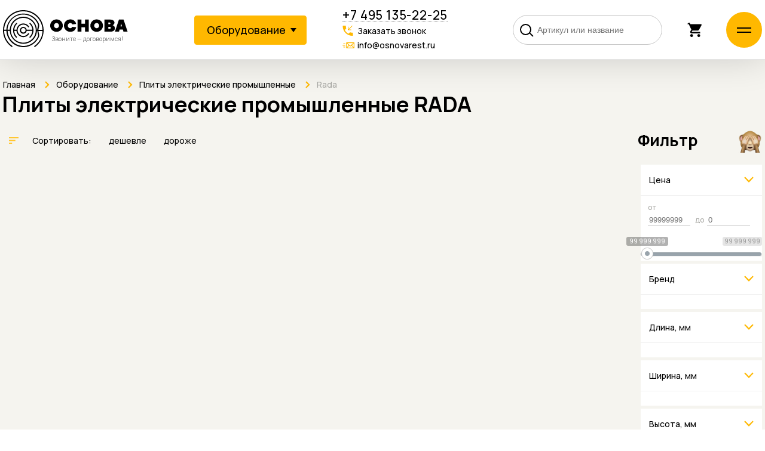

--- FILE ---
content_type: text/html; charset=utf-8
request_url: https://osnovarest.ru/catalog/teplovoe-oborudovanie/plity-elektricheskie-promyshlennye/rada/
body_size: 29476
content:
<!DOCTYPE html>
<html lang="ru">
<head>
    <meta charset="utf-8">
    <meta http-equiv="x-ua-compatible" content="ie=edge">
    <meta name="viewport" content="width=device-width, initial-scale=1, shrink-to-fit=no, user-scalable=no">
    <title>Купить плиты электрические промышленные RADA в Москве по самой выгодной цене.</title>
    <meta name="description" content="Заказать плиты электрические промышленные RADA в интернет магазине osnovarest.ru с доставкой. Большой выбор RADA в наличии и на заказ.">
    

    <!-- favicon block --><link rel="apple-touch-icon" sizes="180x180" href="/apple-touch-icon.png?v=v3"><link rel="icon" type="image/png" sizes="32x32" href="/favicon-32x32.png?v=v3"><link rel="icon" type="image/png" sizes="16x16" href="/favicon-16x16.png?v=v3"><link rel="manifest" href="/site.webmanifest?v=v3"><link rel="mask-icon" href="/safari-pinned-tab.svg?v=v3" color="#ffb800"><link rel="shortcut icon" href="/favicon.ico?v=v3"><meta name="apple-mobile-web-app-title" content="OSNOVA"><meta name="application-name" content="OSNOVA"><meta name="msapplication-TileColor" content="#43474b"><meta name="theme-color" content="#ffffff"><!-- favicon over -->
    <meta property="og:image:width" content="500"><meta property="og:image:height" content="143"><meta property="og:title" content="ОСНОВА"><meta property="og:description" content="Продажа оборудования для ресторанов, баров и кафе. Комплексное оснащение столовых и фуд-кортов."><meta property="og:url" content="http://osnovarest.ru"><meta property="og:image" content="https://osnovarest.ru/static/assets/logo_no_trans_sm.png">
    <link href="/static/fonts/GothamPro/stylesheet.css" rel="stylesheet">
    <link href="https://fonts.googleapis.com/css?family=Manrope:500,700,900" rel="stylesheet">
    
    <link href="/static/css/main.css?d=03022026231426" rel="stylesheet"><link rel="stylesheet" href="/static/css/list.css?v=03022026231426">

    <script async src="https://www.googletagmanager.com/gtag/js?id=UA-148895385-1"></script>
    <script>window.dataLayer = window.dataLayer || [];
        function gtag(){dataLayer.push(arguments);}
        gtag('js', new Date());
        gtag('config', 'UA-148895385-1');
    </script>
    <script type="text/javascript">
    var __cs = __cs || [];
    __cs.push(["setCsAccount", "eNOrhEoctwMrf4l7EFwIpq4NbDPHOIe2"]);
    </script>
    <!-- Google Tag Manager -->
    <script>(function(w,d,s,l,i){w[l]=w[l]||[];w[l].push({'gtm.start':
    new Date().getTime(),event:'gtm.js'});var f=d.getElementsByTagName(s)[0],
    j=d.createElement(s),dl=l!='dataLayer'?'&l='+l:'';j.async=true;j.src=
    'https://www.googletagmanager.com/gtm.js?id='+i+dl;f.parentNode.insertBefore(j,f);
    })(window,document,'script','dataLayer','GTM-P9L39FS');</script>
    <!-- End Google Tag Manager -->
    <script type="text/javascript" async src="https://app.comagic.ru/static/cs.min.js"></script>
    <meta name="google-site-verification" content="-vWUhqfbGJ0gaOGs5Qmt5MWaiPzXmlIraV7xUq7cQtE" /></head>
<body><input type="hidden" name="csrfmiddlewaretoken" value="ayOlfkHErvE3XjLfuaP8oYHYcN7s6F1m8jY2ABRRKAPoFWhh7dtZTyESyyxUDsL6"><!-- Google Tag Manager (noscript) --><noscript><iframe src="https://www.googletagmanager.com/ns.html?id=GTM-P9L39FS"
    height="0" width="0" style="display:none;visibility:hidden"></iframe></noscript><!-- End Google Tag Manager (noscript) --><div class="header"><div class="container"><div class="row"><div class="col-6 logo-container"><div class="logo r"><a href="/"><img src="/static/assets/logo.svg" alt="" class="logo-img"><div class="logo-letters-container"><img src="/static/assets/logo_letters.svg" alt="" class="logo-letters"><span class="logo-slogo">Звоните — договоримся!</span></div></a></div></div><div class="col-4 btn-container"><button class="btn primary with-caret" id="trigger-overlay" style="position:relative;width:188px;"><span class="text">Оборудование</span><!-- <span class="caret"></span> --></button></div><div class="col-6 contact"><a class="phone" href="tel:84951352225">+7 495 135-22-25</a><!-- <p class="schedule">Работаем ежедневно с&nbsp;8:00&nbsp;до&nbsp;20:00</p> --><a class="request-call" href="/api/request-call">Заказать звонок</a><a class="email" href="mailto:info@osnovarest.ru" onclick="yaCounter47159073.reachGoal('pochta');gtag('event','click',{'event_category':'form','event_label':'pochta'});">info@osnovarest.ru</a></div><div class="col-8 search-container" style="justify-content:space-between;"><button class="search-toggle btn btn-search visible-xs"></button><form class="header-search-form" action="/search"><input type="text" name="q" value="" autocomplete="off" placeholder="Артикул или название"><button type="submit" class="btn btn-search"><svg fill="none" width="24" height="24" xmlns="http://www.w3.org/2000/svg"><circle cx="9.5" cy="9.5" r="8.5" stroke="black" stroke-width="2"/><path d="M22 21L16 15" stroke="black" stroke-width="2"/></svg></button></form><span class="cart-widget"><a href="/cart/" class="btn btn-cart"></a></span><button class="ham sidebar-toggle"><span></span><span></span></button></div></div></div><div class="_search"></div></div>

<div class="creamy">
    <button class="toggle-filter visible-xs"><span class="icon icon-filter"></span></button>
    

    <div class="container">
        <div class="row">
            <div class="col-24">
                <ul class="breadcrumbs" itemscope itemtype="http://schema.org/BreadcrumbList">
                    <li itemprop="itemListElement" itemscope itemtype="http://schema.org/ListItem">
                        <span itemprop="position" content="1"></span>
                        <a href="/" itemprop="item">
                            <span itemprop="name">Главная</span>
                        </a>
                    </li>
                    <li itemprop="itemListElement" itemscope itemtype="http://schema.org/ListItem">
                        <span itemprop="position" content="2"></span>
                        <a href="/catalog/" itemprop="item">
                            <span itemprop="name">Оборудование</span>
                        </a>
                    </li>
                    <li class="nearest" itemprop="itemListElement" itemscope itemtype="http://schema.org/ListItem">
                        <span itemprop="position" content="3"></span>
                        <a href="/catalog/teplovoe-oborudovanie/plity-elektricheskie-promyshlennye/" itemprop="item">
                            <span itemprop="name">Плиты электрические промышленные</span>
                        </a>
                    </li>
                    <li class="active">
                        <span>Rada</span>
                    </li>
                </ul>

                <h1>Плиты электрические промышленные RADA</h1>
            </div>
        </div>
    </div>







    <div class="container">
        <div class="row" style="padding-top:20px;padding-bottom:20px;">
            <div class="col-20 _sorting">
                <div class="sorting subhead-tools">
    <span class="icon icon-sort"></span>
    <span style="margin-right:10px;">Сортировать:</span>
    
    &nbsp;&nbsp;<a href="?price=asc" rel="nofollow" class="blue tdn price-asc">дешевле <span class="ord up"></span></a>
    &nbsp;&nbsp;<a href="?price=desc" rel="nofollow" class="blue tdn price-desc">дороже <span class="ord down"></span></a>
    <!-- <a href="#">по популярности</a> -->
    
    
</div>

            </div>
            <div class="col-4 _filter-caption" style="padding-left:0;">
                <span class="h2">Фильтр<span style="float:right;font-size:40px;line-height:30px;"><span class="emoji monkey"></span></span></span>
            </div>
        </div>
    </div>

    <div class="container _products-container" style="padding-bottom:0px;">
        <div class="row">
            <div class="col-20 _products">
                
<div class="row">
    
</div>
<div class="pagination">


</div>

            </div>

            <div class="col-4 filter _filter" id="Filter">
                <div class="filter-placeholder" style="border-radius:5px;width:100%;height:500px;">
                    <span id="filter_loading">
                        <img src="/static/assets/alt_loader.svg" alt="loading...">
                    </span>
                </div>

                
                <div class="filter">
                    
                </div>
                
            </div>
        </div>
    </div>




</div>

    
    <div class="overlay overlay-big" id="MainMenu"><div class="logo-overlay close"></div><button class="close">Закрыть</button><div class="container"><div class="wrapper"><div class="row" style="position:relative;"><div class="col-24" style="position:static;padding-right:0;"><ul class="left-menu"><li class="root-item"><a href="/catalog/kholodilnoe-oborudovanie/"><img src="/media/cache/60/82/6082d911d034fe89e9e0d14f5b48bf8c.jpg" class="node-img">Холодильное</a>&nbsp;<span class="products-count">(12390)</span><div class="subnodes"><a href="/catalog/kholodilnoe-oborudovanie/kholodilnye-shkafy/">Холодильные шкафы</a>, 
                                <a href="/catalog/kholodilnoe-oborudovanie/morozilnye-shkafy/">Морозильные шкафы</a>, 
                                <a href="/catalog/kholodilnoe-oborudovanie/kamery-kholodilnye/">Камеры холодильные</a>, 
                                <a href="/catalog/kholodilnoe-oborudovanie/monobloki/">Моноблоки</a>, 
                                <a href="/catalog/kholodilnoe-oborudovanie/split-sistemy/">Сплит-системы</a>
                                &nbsp;<a href="/catalog/kholodilnoe-oborudovanie/">...</a></div></li><li class="root-item"><a href="/catalog/teplovoe-oborudovanie/"><img src="/media/cache/2f/45/2f45eb7dece5359f69d16a923e5d622e.jpg" class="node-img">Тепловое</a>&nbsp;<span class="products-count">(7258)</span><div class="subnodes"><a href="/catalog/teplovoe-oborudovanie/parokonvektomaty/">Пароконвектоматы</a>, 
                                <a href="/catalog/teplovoe-oborudovanie/pechi-konvektsionnye/">Печи конвекционные</a>, 
                                <a href="/catalog/teplovoe-oborudovanie/shkafy-rasstoechnye/">Шкафы расстоечные</a>, 
                                <a href="/catalog/teplovoe-oborudovanie/induktsionnye-plity-professionalnye/">Индукционные плиты профессиональные</a>, 
                                <a href="/catalog/teplovoe-oborudovanie/pechi-dlia-pitstsy/">Печи для пиццы</a>
                                &nbsp;<a href="/catalog/teplovoe-oborudovanie/">...</a></div></li><li class="root-item"><a href="/catalog/elektromekhanicheskoe-oborudovanie/"><img src="/media/cache/0b/8b/0b8b900e26938b431e786a39f96efc2c.jpg" class="node-img">Электромеханическое</a>&nbsp;<span class="products-count">(4369)</span><div class="subnodes"><a href="/catalog/elektromekhanicheskoe-oborudovanie/marinatory/">Маринаторы</a>, 
                                <a href="/catalog/elektromekhanicheskoe-oborudovanie/elektricheskie-nozhi-dlia-shaurmy/">Электрические ножи для шаурмы</a>, 
                                <a href="/catalog/elektromekhanicheskoe-oborudovanie/dozatory-dlia-sousov/">Дозаторы для соусов</a>, 
                                <a href="/catalog/elektromekhanicheskoe-oborudovanie/kombainy-kukhonnye/">Комбайны кухонные</a>, 
                                <a href="/catalog/elektromekhanicheskoe-oborudovanie/termoblendery/">Термоблендеры</a>
                                &nbsp;<a href="/catalog/elektromekhanicheskoe-oborudovanie/">...</a></div></li><li class="root-item"><a href="/catalog/barnoe-oborudovanie/"><img src="/media/cache/9c/92/9c92dc58df58f0a49821aa7399871de9.jpg" class="node-img">Барное</a>&nbsp;<span class="products-count">(1948)</span><div class="subnodes"><a href="/catalog/barnoe-oborudovanie/professionalnye-kofemashiny/">Профессиональные кофемашины</a>, 
                                <a href="/catalog/barnoe-oborudovanie/fontany-shokoladnye/">Фонтаны шоколадные</a>, 
                                <a href="/catalog/barnoe-oborudovanie/dispensery-dlia-vina/">Диспенсеры для вина</a>, 
                                <a href="/catalog/barnoe-oborudovanie/morozhenitsy/">Мороженицы</a>, 
                                <a href="/catalog/barnoe-oborudovanie/okhladiteli-piva/">Охладители пива</a>
                                &nbsp;<a href="/catalog/barnoe-oborudovanie/">...</a></div></li><li class="root-item"><a href="/catalog/neitralnoe-oborudovanie/"><img src="/media/cache/31/33/31337109add1a74094f839f3856624e9.jpg" class="node-img">Нейтральное</a>&nbsp;<span class="products-count">(23367)</span><div class="subnodes"><a href="/catalog/neitralnoe-oborudovanie/stellazhi-dlia-miasa/">Стеллажи для мяса</a>, 
                                <a href="/catalog/neitralnoe-oborudovanie/podtovarniki-i-podstavki/">Подтоварники и подставки</a>, 
                                <a href="/catalog/neitralnoe-oborudovanie/polki/">Полки</a>, 
                                <a href="/catalog/neitralnoe-oborudovanie/telezhki/">Тележки</a>, 
                                <a href="/catalog/neitralnoe-oborudovanie/zhirouloviteli/">Жироуловители</a>
                                &nbsp;<a href="/catalog/neitralnoe-oborudovanie/">...</a></div></li><li class="root-item"><a href="/catalog/upakovochnoe-oborudovanie/"><img src="/media/cache/26/3c/263c5cae0e71124b0dc1f6c2dd7c9983.jpg" class="node-img">Упаковочное</a>&nbsp;<span class="products-count">(36)</span><div class="subnodes"><a href="/catalog/upakovochnoe-oborudovanie/upakovochnoe-oborudovanie/">Упаковочное оборудование</a>
                                &nbsp;<a href="/catalog/upakovochnoe-oborudovanie/">...</a></div></li><li class="root-item"><a href="/catalog/posudomoechnoe-oborudovanie/"><img src="/media/cache/c3/ce/c3ce56e3849237adf429651f02b8a3c2.jpg" class="node-img">Посудомоечное</a>&nbsp;<span class="products-count">(1364)</span><div class="subnodes"><a href="/catalog/posudomoechnoe-oborudovanie/frontalnye-posudomoechnye-mashiny/">Фронтальные посудомоечные машины</a>, 
                                <a href="/catalog/posudomoechnoe-oborudovanie/kupolnye-posudomoechnye-mashiny/">Купольные посудомоечные машины</a>, 
                                <a href="/catalog/posudomoechnoe-oborudovanie/kotlomoechnye-mashiny/">Котломоечные машины</a>, 
                                <a href="/catalog/posudomoechnoe-oborudovanie/tunnelnye-konveiernye-posudomoechnye-mashiny/">Туннельные (конвейерные) посудомоечные машины</a>, 
                                <a href="/catalog/posudomoechnoe-oborudovanie/granulnye-posudomoechnye-mashiny/">Гранульные посудомоечные машины</a>
                                &nbsp;<a href="/catalog/posudomoechnoe-oborudovanie/">...</a></div></li><li class="root-item"><a href="/catalog/linii-razdachi/"><img src="/media/cache/4b/f6/4bf6414be32ccdcb1ab5f2eda707d69b.jpg" class="node-img">Линии раздачи</a>&nbsp;<span class="products-count">(1913)</span><div class="subnodes"><a href="/catalog/linii-razdachi/regata/">Регата</a>, 
                                <a href="/catalog/linii-razdachi/rivera/">Ривьера</a>, 
                                <a href="/catalog/linii-razdachi/peredvizhnaia-liniia-razdachi/">Передвижная линия раздачи</a>, 
                                <a href="/catalog/linii-razdachi/electrolux/">Electrolux</a>, 
                                <a href="/catalog/linii-razdachi/premer/">Премьер</a>
                                &nbsp;<a href="/catalog/linii-razdachi/">...</a></div></li><li class="root-item"><a href="/catalog/prachechnoe-oborudovanie/"><img src="/media/cache/83/37/8337965acf9e362b5cf052230edbbda3.jpg" class="node-img">Прачечное</a>&nbsp;<span class="products-count">(6)</span><div class="subnodes"><a href="/catalog/prachechnoe-oborudovanie/mashiny-sukhoi-khimicheskoi-chistki/">Машины сухой химической чистки</a>, 
                                <a href="/catalog/prachechnoe-oborudovanie/piatnovyvodnye-stoly-i-shkafy/">Пятновыводные столы и шкафы</a>, 
                                <a href="/catalog/prachechnoe-oborudovanie/upakovochnye-stoly-dlia-belia/">Упаковочные столы для белья</a>, 
                                <a href="/catalog/prachechnoe-oborudovanie/gladilnye-katki/">Гладильные катки</a>, 
                                <a href="/catalog/prachechnoe-oborudovanie/shkafy-ozoniruiushchie/">Шкафы озонирующие</a>
                                &nbsp;<a href="/catalog/prachechnoe-oborudovanie/">...</a></div></li><li class="root-item"><a href="/catalog/vesovoe-oborudovanie/"><img src="/media/cache/35/c2/35c2a8ef67f2ff45a0d60738372d0360.jpg" class="node-img">Весовое</a>&nbsp;<span class="products-count">(647)</span><div class="subnodes"><a href="/catalog/vesovoe-oborudovanie/vesy-laborotornye/">Весы лабороторные</a>, 
                                <a href="/catalog/vesovoe-oborudovanie/vesy-torgovye/">Весы торговые</a>, 
                                <a href="/catalog/vesovoe-oborudovanie/ukuporochnoe-oborudovanie/">Укупорочное</a>, 
                                <a href="/catalog/vesovoe-oborudovanie/vesy-portsionnye/">Весы порционные</a>, 
                                <a href="/catalog/vesovoe-oborudovanie/vesy-napolnye/">Весы напольные</a>
                                &nbsp;<a href="/catalog/vesovoe-oborudovanie/">...</a></div></li><li class="root-item"><a href="/catalog/prikassovaia-zona/"><img src="/media/cache/9c/40/9c40de15f6299893c99bcb8ce70e159e.jpg" class="node-img">Прикассовая зона</a>&nbsp;<span class="products-count">(354)</span><div class="subnodes"><a href="/catalog/prikassovaia-zona/kassovye-boksy/">Кассовые боксы</a>, 
                                <a href="/catalog/prikassovaia-zona/vendingovye-apparaty/">Вендинговые аппараты</a>, 
                                <a href="/catalog/prikassovaia-zona/prilavki/">Прилавки</a>, 
                                <a href="/catalog/prikassovaia-zona/prokhodnye-sistemy/">Проходные системы</a>
                                &nbsp;<a href="/catalog/prikassovaia-zona/">...</a></div></li><li class="root-item"><a href="/catalog/klimaticheskoe-oborudovanie/"><img src="/media/cache/dd/73/dd73a9aa759b9a50cc3892ec5c872429.jpg" class="node-img">Климатическое</a>&nbsp;<span class="products-count">(0)</span><div class="subnodes"><a href="/catalog/klimaticheskoe-oborudovanie/konsolnye-konditsionery/">Консольные кондиционеры</a>, 
                                <a href="/catalog/klimaticheskoe-oborudovanie/naruzhnye-bloki-konditsionerov/">Наружные блоки кондиционеров</a>, 
                                <a href="/catalog/klimaticheskoe-oborudovanie/napolno-potolochnye-konditsionery/">Напольно-Потолочные кондиционеры</a>, 
                                <a href="/catalog/klimaticheskoe-oborudovanie/elektricheskie-teplovye-zavesy/">Электрические тепловые завесы</a>, 
                                <a href="/catalog/klimaticheskoe-oborudovanie/vodianye-teplovye-zavesy/">Водяные тепловые завесы</a>
                                &nbsp;<a href="/catalog/klimaticheskoe-oborudovanie/">...</a></div></li><li class="root-item"><a href="/catalog/sanitarno-tekhnologicheskoe-oborudovanie/"><img src="/media/cache/48/14/48140aeb741fe9ab308774c42367bfff.jpg" class="node-img">Санитарно-технологическое</a>&nbsp;<span class="products-count">(155)</span><div class="subnodes"><a href="/catalog/sanitarno-tekhnologicheskoe-oborudovanie/sushilki-dlia-ruk/">Сушилки для рук</a>, 
                                <a href="/catalog/sanitarno-tekhnologicheskoe-oborudovanie/pribory-dlia-borby-s-nasekomymi/">Приборы для борьбы с насекомыми</a>, 
                                <a href="/catalog/sanitarno-tekhnologicheskoe-oborudovanie/dezinfektory-dlia-ruk/">Дезинфекторы для рук</a>
                                &nbsp;<a href="/catalog/sanitarno-tekhnologicheskoe-oborudovanie/">...</a></div></li></ul></div></div></div></div></div>

    
    
    <div class="sidebar-overlay">
        <button class="ham sidebar-toggle">
            <span></span>
            <span></span>
        </button>
        <div class="sidebar">
            <div class="left-column">
                <ul>
                    <li><p class="h2">Услуги</p></li>
                    <li><a href="/offers/design/" class="icon-design">Проектирование</a></li>
                    <li><a href="/offers/solutions/" class="icon-solutions">Готовые решения</a></li>
                    
                    <li><a href="/offers/setup/" class="icon-master-setup">Монтаж</a></li>
                    
                    <li><a href="/special-offers/" class="icon-sale">Распродажа</a></li>
                    
                </ul>
            </div>
            <div class="right-column">
                <p class="sidebar-caption">Меню</p>
                <ul>
                    <li class="contact visible-xs">
                        <a class="phone" href="tel:84951352225">+7 495 135-22-25</a>
                        <a class="request-call" href="/api/request-call">Заказать звонок</a>
                        <a class="email" href="mailto:info@osnovarest.ru" onclick="yaCounter47159073.reachGoal('pochta');gtag('event','click',{'event_category':'form','event_label':'pochta'});">info@osnovarest.ru</a>
                    </li>
                    <li class="visible-xs"><a href="/catalog/" class="h2">Оборудование</a></li>
                    <li class="visible-xs"><a href="/offers/" class="h2">Услуги</a></li>
                    <li><a href="/about/" class="h2">О компании</a></li>
                    <li><a href="/delivery/" class="h2">Доставка</a></li>
                    <li><a href="/warehouses/" class="h2">Наши склады</a></li>
                    <li><a href="/payment/" class="h2">Оплата</a></li>
                    <li><a href="/leasing/" class="h2">Лизинг</a></li>
                    <li><a href="/service/" class="h2">Сервис</a></li>
                    <li><a href="/clients/" class="h2">Клиенты</a></li>
                    <li><a href="/contact/" class="h2">Контакты</a></li>
                </ul>
            </div>
        </div>
    </div>
    <button onclick="goToTop()" id="gotoTopButton" title="Наверх"></button>
    <footer><div class="container" style="padding-bottom:50px;"><div class="row"><div class="col-8 _info"><p class="about">
                Вся информация на сайте о&nbsp;товарах носит справочный характер и&nbsp;не&nbsp;является публичной офертой в&nbsp;соответствии с&nbsp;пунктом 2&nbsp;статьи 437&nbsp;ГК&nbsp;РФ. 
                <br><a href="/privacy-policy/" class="priv">Политика конфиденциальности</a></p><p class="copyright">
                &copy; 2017—2026 ОСНОВА
            </p></div><div class="col-4 _first-menu"><ul class="first-menu"><li><a href="/about/">О компании</a></li><li><a href="/delivery/">Доставка</a></li><li><a href="/payment/">Оплата</a></li><li><a href="/leasing/">Лизинг</a></li><li><a href="/service/">Сервис</a></li></ul></div><div class="col-4 _second-menu"><ul class="second-menu"><li><a href="/catalog/">Оборудование</a></li><li><a href="/offers/">Услуги</a></li><li><a href="/brands/">Производители</a></li><li><a href="/clients/">Клиенты</a></li><li><a href="/certs/">Сертификаты</a></li></ul></div><div class="col-2 _spacer"></div><div class="col-6 _contacts"><a href="tel:" class="phone">+7 495 135-22-25</a><span class="schedule">Работаем c&nbsp;понедельника по&nbsp;пятницу с&nbsp;8:00&nbsp;до&nbsp;20:00, в субботу с&nbsp;8:00&nbsp;до&nbsp;15:00, воскресенье&nbsp;&mdash; выходной.</span><span class="email">Пишите: <a href="mailto:info@osnovarest.ru" class="email-copy-event" onclick="yaCounter47159073.reachGoal('pochta');gtag('event','click',{'event_category':'form','event_label':'pochta'});">info@osnovarest.ru</a></span><div class="social-buttons"><a class="vk" href="https://vk.com/osnovarest1" rel="nofollow"><img class="i-vk" src="/static/assets/vk.svg" width="40" alt="VK"/></a><a class="whatsapp" href="https://wa.me/+79261651922" rel="nofollow"><img class="i-whatsapp" src="/static/assets/whatsapp.svg" width="40" alt="Whatsapp"/></a></div></div></div></div></footer>
    <!-- Yandex.Metrika counter --><script type="text/javascript" > (function (d, w, c) { (w[c] = w[c] || []).push(function() { try { w.yaCounter47159073 = new Ya.Metrika({ id:47159073, clickmap:true, trackLinks:true, accurateTrackBounce:true, webvisor:true, ut:"noindex" }); } catch(e) { } }); var n = d.getElementsByTagName("script")[0], s = d.createElement("script"), f = function () { n.parentNode.insertBefore(s, n); }; s.type = "text/javascript"; s.async = true; s.src = "https://mc.yandex.ru/metrika/watch.js"; if (w.opera == "[object Opera]") { d.addEventListener("DOMContentLoaded", f, false); } else { f(); } })(document, window, "yandex_metrika_callbacks"); </script><noscript><div><img src="https://mc.yandex.ru/watch/47159073?ut=noindex" style="position:absolute; left:-9999px;" alt="" /></div></noscript><!-- /Yandex.Metrika counter --><link rel="stylesheet" href="/static/css/overlay.css"><link rel="stylesheet" href="/static/lib/jquery-confirm/3.3.0/jquery-confirm.min.css"><script src="/static/lib/jquery/1.11.1/jquery.1.11.1.min.js"></script><script src="/static/lib/jquery-confirm/3.3.0/jquery-confirm.min.js"></script><script src="/static/lib/bsl/bodyScrollLock.js"></script><script>
    window.onscroll = function() {scrollFunction()};
    function scrollFunction() {if (document.body.scrollTop > 20 || document.documentElement.scrollTop > 20) {document.getElementById("gotoTopButton").style.display = "block";} else {document.getElementById("gotoTopButton").style.display = "none";}}
    function goToTop() {document.body.scrollTop = 0;document.documentElement.scrollTop = 0;}
    var URLS = {
        addItem:        '/cart/add/',
        removeItem:     '/cart/remove/',
        changeQuantity: '/cart/change-quantity/',
        emptyCart:      '/cart/empty/',
    };
    </script><!-- BEGIN JIVOSITE CODE --><script type='text/javascript'>
    (function(){ var widget_id = '7IhDdC9UEC';var d=document;var w=window;function l(){ var s = document.createElement('script'); s.type = 'text/javascript'; s.async = true; s.src = '//code.jivosite.com/script/widget/'+widget_id ; var ss = document.getElementsByTagName('script')[0]; ss.parentNode.insertBefore(s, ss);} if(d.readyState=='complete'){l();}else{if(w.attachEvent){w.attachEvent('onload',l);} else{w.addEventListener('load',l,false);}}})();
    </script><!-- END JIVOSITE CODE --><!-- calltouch --><script src="https://mod.calltouch.ru/init.js?id=b7ncy6vv"></script><!-- /calltouch --><script src="/static/js/main.js?d=03022026231426"></script>
<link rel="stylesheet" href="/static/lib/ion.rangeSlider/2.1.6/css/ion.rangeSlider.css">
<link rel="stylesheet" href="/static/lib/ion.rangeSlider/2.1.6/css/ion.rangeSlider.skinNice.css">
<script src="/static/lib/ion.rangeSlider/2.1.6/js/ion-rangeSlider/ion.rangeSlider.min.js"></script>
<script>
var category_id = 1860;
var _globals = {
    page_type: 'category',
    obj_id: category_id,
    url: '/catalog/teplovoe-oborudovanie/plity-elektricheskie-promyshlennye/rada/?',
    min_price: 0,
    max_price: 100,
    price_from: 0,
    price_to: 100,
};
</script>
<script src="/static/js/filter.js?d=03022026"></script>
<script src="/static/js/adaptive_filter.js?d=03022026"></script>

</body>
</html>


--- FILE ---
content_type: text/html; charset=utf-8
request_url: https://osnovarest.ru/filter/category/1860
body_size: 4176
content:

<form method="GET" data-category-id="" data-is-filtered="False" id="FilterForm">
    <div class="filter-group slider-group" id="Group_0">
        <div class="group-title">
            <span class="caption">Цена</span>
            <span class="icon icon-down"></span>
        </div>
        <div class="items price-filter attribute-filter-slider" style="display:block;" data-min-value="99999999" data-max-value="0" data-step="1">
            <div class="item">
                <span class="ranged-from-label">от</span><input type="text" id="price_from" name="price_from" value="" class="ranged-value from" placeholder="99999999">
                <span class="ranged-to-label">до</span><input type="text" id="price_to" name="price_to" value="" class="ranged-value to" placeholder="0">
            </div>
            <div class="item"><span class="dummy-range"></span></div>
        </div>
        <input id="price_range" class="filter-range hidden-input" readonly>
    </div>


<div class="filter-group expanded dynamic" id="Group_brand">
    <div class="group-title">
        <span class="caption">Бренд</span>
        <span class="icon icon-down"></span>
    </div>

    
        <div class="items"></div>
        

    
</div>

<div class="filter-group dynamic" id="Group_477">
    <div class="group-title">
        <span class="caption">Длина, мм</span>
        <span class="icon icon-down"></span>
    </div>

    
        <div class="items"></div>
        

    
</div>

<div class="filter-group dynamic" id="Group_475">
    <div class="group-title">
        <span class="caption">Ширина, мм</span>
        <span class="icon icon-down"></span>
    </div>

    
        <div class="items"></div>
        

    
</div>

<div class="filter-group dynamic" id="Group_478">
    <div class="group-title">
        <span class="caption">Высота, мм</span>
        <span class="icon icon-down"></span>
    </div>

    
        <div class="items"></div>
        

    
</div>

<div class="filter-group dynamic" id="Group_476">
    <div class="group-title">
        <span class="caption">Страна</span>
        <span class="icon icon-down"></span>
    </div>

    
        <div class="items"></div>
        

    
</div>

<div class="filter-group dynamic" id="Group_501">
    <div class="group-title">
        <span class="caption">Способ установки</span>
        <span class="icon icon-down"></span>
    </div>

    
        <div class="items"></div>
        

    
</div>

<div class="filter-group dynamic" id="Group_540">
    <div class="group-title">
        <span class="caption">Духовой шкаф</span>
        <span class="icon icon-down"></span>
    </div>

    
        <div class="items"></div>
        

    
</div>

<div class="filter-group dynamic" id="Group_542">
    <div class="group-title">
        <span class="caption">Количество поверхностей (конфорок)</span>
        <span class="icon icon-down"></span>
    </div>

    
        <div class="items"></div>
        

    
</div>

<div class="filter-group dynamic" id="Group_541">
    <div class="group-title">
        <span class="caption">Форма поверхности</span>
        <span class="icon icon-down"></span>
    </div>

    
        <div class="items"></div>
        

    
</div>

<div class="filter-group dynamic" id="Group_493">
    <div class="group-title">
        <span class="caption">Напряжение, В</span>
        <span class="icon icon-down"></span>
    </div>

    
        <div class="items"></div>
        

    
</div>

<div class="filter-group dynamic" id="Group_494">
    <div class="group-title">
        <span class="caption">Мощность, Вт</span>
        <span class="icon icon-down"></span>
    </div>

    
        <div class="items"></div>
        

    
</div>

<div class="buttons">
<a href="/catalog/teplovoe-oborudovanie/plity-elektricheskie-promyshlennye/rada/" class="btn btn-red submit-filter">Подобрать</a>
<a href="/catalog/teplovoe-oborudovanie/plity-elektricheskie-promyshlennye/rada/" class="btn cancel">Сбросить</a>
</div>

</form>





--- FILE ---
content_type: text/css
request_url: https://osnovarest.ru/static/fonts/GothamPro/stylesheet.css
body_size: 5510
content:
/* This stylesheet generated by Transfonter (https://transfonter.org) on June 26, 2017 12:11 PM */

@font-face {
	font-family: 'Gotham Pro';
	src: url('/static/fonts/GothamPro/GothamPro-BoldItalic.eot');
	src: local('Gotham Pro Bold Italic'), local('GothamPro-BoldItalic'),
		url('/static/fonts/GothamPro/GothamPro-BoldItalic.eot?#iefix') format('embedded-opentype'),
		url('/static/fonts/GothamPro/GothamPro-BoldItalic.woff') format('woff'),
		url('/static/fonts/GothamPro/GothamPro-BoldItalic.ttf') format('truetype');
	font-weight: bold;
	font-style: italic;
}

@font-face {
	font-family: 'Gotham Pro';
	src: url('/static/fonts/GothamPro/GothamPro-Italic.eot');
	src: local('Gotham Pro Italic'), local('GothamPro-Italic'),
		url('/static/fonts/GothamPro/GothamPro-Italic.eot?#iefix') format('embedded-opentype'),
		url('/static/fonts/GothamPro/GothamPro-Italic.woff') format('woff'),
		url('/static/fonts/GothamPro/GothamPro-Italic.ttf') format('truetype');
	font-weight: normal;
	font-style: italic;
}

@font-face {
	font-family: 'Gotham Pro';
	src: url('/static/fonts/GothamPro/GothamPro-Medium.eot');
	src: local('Gotham Pro Medium'), local('GothamPro-Medium'),
		url('/static/fonts/GothamPro/GothamPro-Medium.eot?#iefix') format('embedded-opentype'),
		url('/static/fonts/GothamPro/GothamPro-Medium.woff') format('woff'),
		url('/static/fonts/GothamPro/GothamPro-Medium.ttf') format('truetype');
	font-weight: 500;
	font-style: normal;
}

@font-face {
	font-family: 'Gotham Pro';
	src: url('/static/fonts/GothamPro/GothamPro-BlackItalic.eot');
	src: local('Gotham Pro Black Italic'), local('GothamPro-BlackItalic'),
		url('/static/fonts/GothamPro/GothamPro-BlackItalic.eot?#iefix') format('embedded-opentype'),
		url('/static/fonts/GothamPro/GothamPro-BlackItalic.woff') format('woff'),
		url('/static/fonts/GothamPro/GothamPro-BlackItalic.ttf') format('truetype');
	font-weight: 900;
	font-style: italic;
}

@font-face {
	font-family: 'Gotham Pro';
	src: url('/static/fonts/GothamPro/GothamPro-Bold.eot');
	src: local('Gotham Pro Bold'), local('GothamPro-Bold'),
		url('/static/fonts/GothamPro/GothamPro-Bold.eot?#iefix') format('embedded-opentype'),
		url('/static/fonts/GothamPro/GothamPro-Bold.woff') format('woff'),
		url('/static/fonts/GothamPro/GothamPro-Bold.ttf') format('truetype');
	font-weight: bold;
	font-style: normal;
}

@font-face {
	font-family: 'Gotham Pro Narrow';
	src: url('/static/fonts/GothamPro/GothamProNarrow-Bold.eot');
	src: local('Gotham Pro Narrow Bold'), local('GothamProNarrow-Bold'),
		url('/static/fonts/GothamPro/GothamProNarrow-Bold.eot?#iefix') format('embedded-opentype'),
		url('/static/fonts/GothamPro/GothamProNarrow-Bold.woff') format('woff'),
		url('/static/fonts/GothamPro/GothamProNarrow-Bold.ttf') format('truetype');
	font-weight: bold;
	font-style: normal;
}

@font-face {
	font-family: 'Gotham Pro Narrow';
	src: url('/static/fonts/GothamPro/GothamProNarrow-Medium.eot');
	src: local('Gotham Pro Narrow Medium'), local('GothamProNarrow-Medium'),
		url('/static/fonts/GothamPro/GothamProNarrow-Medium.eot?#iefix') format('embedded-opentype'),
		url('/static/fonts/GothamPro/GothamProNarrow-Medium.woff') format('woff'),
		url('/static/fonts/GothamPro/GothamProNarrow-Medium.ttf') format('truetype');
	font-weight: 500;
	font-style: normal;
}

@font-face {
	font-family: 'Gotham Pro';
	src: url('/static/fonts/GothamPro/GothamPro-LightItalic.eot');
	src: local('Gotham Pro Light Italic'), local('GothamPro-LightItalic'),
		url('/static/fonts/GothamPro/GothamPro-LightItalic.eot?#iefix') format('embedded-opentype'),
		url('/static/fonts/GothamPro/GothamPro-LightItalic.woff') format('woff'),
		url('/static/fonts/GothamPro/GothamPro-LightItalic.ttf') format('truetype');
	font-weight: 300;
	font-style: italic;
}

@font-face {
	font-family: 'Gotham Pro';
	src: url('/static/fonts/GothamPro/GothamPro-Light.eot');
	src: local('Gotham Pro Light'), local('GothamPro-Light'),
		url('/static/fonts/GothamPro/GothamPro-Light.eot?#iefix') format('embedded-opentype'),
		url('/static/fonts/GothamPro/GothamPro-Light.woff') format('woff'),
		url('/static/fonts/GothamPro/GothamPro-Light.ttf') format('truetype');
	font-weight: 300;
	font-style: normal;
}

@font-face {
	font-family: 'Gotham Pro';
	src: url('/static/fonts/GothamPro/GothamPro-Black.eot');
	src: local('Gotham Pro Black'), local('GothamPro-Black'),
		url('/static/fonts/GothamPro/GothamPro-Black.eot?#iefix') format('embedded-opentype'),
		url('/static/fonts/GothamPro/GothamPro-Black.woff') format('woff'),
		url('/static/fonts/GothamPro/GothamPro-Black.ttf') format('truetype');
	font-weight: 900;
	font-style: normal;
}

@font-face {
	font-family: 'Gotham Pro';
	src: url('/static/fonts/GothamPro/GothamPro.eot');
	src: local('Gotham Pro'), local('GothamPro'),
		url('/static/fonts/GothamPro/GothamPro.eot?#iefix') format('embedded-opentype'),
		url('/static/fonts/GothamPro/GothamPro.woff') format('woff'),
		url('/static/fonts/GothamPro/GothamPro.ttf') format('truetype');
	font-weight: normal;
	font-style: normal;
}

@font-face {
	font-family: 'Gotham Pro';
	src: url('/static/fonts/GothamPro/GothamPro-MediumItalic.eot');
	src: local('Gotham Pro Medium Italic'), local('GothamPro-MediumItalic'),
		url('/static/fonts/GothamPro/GothamPro-MediumItalic.eot?#iefix') format('embedded-opentype'),
		url('/static/fonts/GothamPro/GothamPro-MediumItalic.woff') format('woff'),
		url('/static/fonts/GothamPro/GothamPro-MediumItalic.ttf') format('truetype');
	font-weight: 500;
	font-style: italic;
}


--- FILE ---
content_type: text/css
request_url: https://osnovarest.ru/static/css/main.css?d=03022026231426
body_size: 46368
content:

.r {
    font-family: 'Manrope', sans-serif;
}

/* a:hover color #FFB800 */
/* green: #37C115 */

*,
*::before,
*::after {
    box-sizing: border-box;
}
html {
    font-family: sans-serif;
    line-height: 1.4;
    -webkit-text-size-adjust: 100%;
    -ms-text-size-adjust: 100%;
    -ms-overflow-style: scrollbar;
    -webkit-tap-highlight-color: rgba(0, 0, 0, 0);
    height:100%;
}

@-ms-viewport {
    width: device-width;
}
body {
    font-family: 'Manrope', sans-serif;
    padding-top:100px;
    margin:0;
    -webkit-font-smoothing:antialiased;
    -moz-osx-font-smoothing:grayscale;

    position:relative; /* hack for footer */
    min-height:100%;
}
/* for footer */
body::after {
    content:'';
    display:block;
    height:320px;
}

button:focus,
a:focus {outline:0;}
a {color:black;}
a.dashed {text-decoration:none;border-bottom:dashed 1px rgba(0,0,0,0.8);}
a.dashed:hover {border-bottom-color:transparent;}
a:visited {color:gray;}
a:hover {color:##FFB800;}
h1, .h1 {font-size:36px;font-weight:bold;margin:0;padding:0;margin-left:-2px;margin-bottom:15px;line-height:1.2;}
h2, .h2 {font-size:27px;font-weight:bold;margin:1em 0 0.5em;}
h3, .h3 {font-size:21px;font-weight:bold;margin:1em 0 0.5em;}
.noscroll {overflow: hidden;}
.gold-t {color:#FFB800;}
.gold-bg {background-color:#FFB800;}

.false {color:#df1a23 !important;}
.maybe {color:#FFB800 !important;}
.true {color:#40b44f !important;}

.logo {
    font-weight:900;
    height:66px;
    position:relative;
}
.logo a, .logo span {
    display:flex;
    align-items:center;
    color:black;
    text-decoration:none;
    font-size:20px;
}
.logo .logo-img {width:68px;}
.logo div {margin-top:8px;}
.logo a > img,.logo span img {margin-right:10px;}
.logo .logo-slogo {color:gray;font-size:10px;font-weight:500;width:100%;margin-top:-3px;padding-left:3px;}
.logo .logo-letters-container {position:relative;}
.logo .logo-ext {width:20px;position:absolute;top:-7px;left:-3px;}

.btn {
    background:#efefef;
    color:black;
    border-radius:4px;
    border:solid 1px #efefef;
    cursor:pointer;
    font-size:18px;
    line-height:47px;
    padding:0 20px;
    font-weight:500;
    font-family: 'Manrope', sans-serif;
    text-decoration:none;
}
.btn .text {display:inline-block;}
.btn-right {
    float:right;
}
.btn-left {
    float:left;
}
.btn.btn-round {
    border-radius:25px;
    background:transparent;
    font-size:16px;
    height:50px;
    display:inline-block;
}
.btn.s {
    padding:7px 15px 9px;
    font-size:16px;
}

.btn.btn-outline-yellow {
    border-color:#FFB800;
    background: none;
}
.btn.btn-outline-green {
    border-color:#00FF47;
    background: none;
}
.btn.btn-outline-yellow:hover,
.btn.btn-outline-green:hover {background:#FFB800;}
.btn:hover {
    /* opacity:0.7; */
}
.btn:active {
    background-color:#238d0e;
    border-color:#238d0e;
}

.btn.btn-outline {
    color:#97e117;
    border:solid 1px #97e117;
    background:none;
}
.btn.btn-outline:hover {
    background:#f6ffe5;
}
.btn.btn-block {
    display:block;
    width:100%;
    padding:5px 10px;
    margin-bottom:10px;
}

.btn.btn-red {
    border:none;
    text-align:center;
    /* display:block; */
    /* width:100%; */
    background-color:#ff0000 !important;
    color:white;
    box-shadow: 0px 10px 12px rgba(255, 0, 0, 0.2);
}

.btn.btn-red:hover {
    background-color:#dd0000;
}
.btn.btn-red:active,
.btn.btn-red:focus {
    background-color:#ee0000;
}
.container-large {
    margin-right: auto;
    margin-left: auto;
    max-width:1366px;
    /* max-width:1000px; */
}
.container {
    padding-left:5px;
    padding-right:5px;
    margin-right:auto;
    margin-left:auto;
    max-width:1290px;
}
.row {
    display: -ms-flexbox;
    display: flex;
    -ms-flex-wrap: wrap;
    flex-wrap: wrap;
    margin-right:-5px;
    margin-left:-5px;
}
.col-2, .col-3, .col-4, .col-5, .col-6, .col-8, .col-10, .col-12, .col-15, .col-14, .col-16, .col-18, .col-20, .col-24 {
    width:100%;
    position: relative;
    min-height: 1px;
    padding-right:5px;
    padding-left:5px;
}
.col-2 {
    -ms-flex: 0 0 8.33333%;
    flex: 0 0 8.33333%;
    max-width: 8.33333%;
}
.col-3 {
    -ms-flex: 0 0 12.5%;
    flex: 0 0 12.5%;
    max-width: 12.5%;
}
.col-4 {
    -ms-flex: 0 0 16.666%;
    flex: 0 0 16.666%;
    max-width: 16.666%;
}
.col-5 {
    -ms-flex: 0 0 20%;
    flex: 0 0 20%;
    max-width: 20%;
}
.col-6 {
    -ms-flex: 0 0 25%;
    flex: 0 0 25%;
    max-width: 25%;
}
.col-8 {
    -ms-flex: 0 0 33.333%;
    flex: 0 0 33.333%;
    max-width: 33.333%;
}
.col-10 {
    -ms-flex: 0 0 41.663%;
    flex: 0 0 41.663%;
    max-width: 41.663%;
}
.col-12 {
    -ms-flex: 0 0 50%;
    flex: 0 0 50%;
    max-width: 50%;
}
.col-14 {
    -ms-flex: 0 0 58.333%;
    flex: 0 0 58.333%;
    max-width: 58.333%;
}
.col-16 {
    -ms-flex: 0 0 66.667%;
    flex: 0 0 66.667%;
    max-width: 66.667%;
}
.col-18 {
    -ms-flex: 0 0 75%;
    flex: 0 0 75%;
    max-width: 75%;
}
.col-20 {
    -ms-flex: 0 0 83.333%;
    flex: 0 0 83.333%;
    max-width: 83.333%;
}
.col-24 {
    -ms-flex: 0 0 100%;
    flex: 0 0 100%;
    max-width: 100%;
}


/* mobile phone screens */
/* @media (max-width: 576px) {
    .col-3, .col-5 {
        -ms-flex: 0 0 100%;
        flex: 0 0 100%;
        max-width: 100%;
    }
    .col-xs-24 {
        width:100% !important;
    }
} */


.lead {
    font-size:1.5em;
    margin:0;
    padding:1em;
    line-height:1.3;
}
.lead .hang-char {margin-left:-12px;}
.serif {
    font-family:'Times New Roman';
}

.menu {
    list-style:none;
    padding:0;
    display:flex;
    flex-direction:row;
    justify-content:space-around;
}
.menu li {
    margin:0;
    padding:0;
    display:flex;
    align-items:center;
    justify-content:center;
    border-right:solid 1px #b69e8f;

    flex-grow: 1;
    flex-basis: 0;
    background:#cebf69;

}
.menu li:first-child {border-radius:5px 0 0 5px;}
.menu li:last-child {border:none;border-radius:0 5px 5px 0;}
.menu li a {
    display:block;
    text-align:center;
    /*            padding-left:5px;
    padding-right:5px;*/
    padding:7px;

    color:#663514;
    text-decoration:none;
    font-size:15px;
}
.menu li:hover {
    background-color:#ae69ce;
    color:white;
}

h2 {margin:0;padding:0;}



.btn.primary {
    border-color:#FFB800;
    background-color:#FFB800;
    color:black;
}
.btn.primary:hover {
    background-color:#FFD25F;
    border-color:#FFD25F;
}
.btn.primary:active {
    background-color:#FFC631;
    border-color:#FFC631;
}
.btn.secondary {
    background-color:#F5F4EF;
    border-color:#F5F4EF;
    color:black;
}
.btn.secondary:hover {
    background-color:#E9E8E2;
    border-color:#E9E8E2;
}
.btn.secondary:active {
    background-color:#E4E3DC;
    border-color:#E4E3DC;
}
.btn.btn-cart,
.btn.btn-search {
    width:24px;
    height:24px;
    border:none;
    padding:0;
    background-size:100%;
    background-repeat:no-repeat;
    background-color:transparent;
}
.btn.btn-cart:hover {opacity:0.5;}
.btn-cart {background-image:url('/static/assets/cart.svg');}
/* .btn-search {background-image:url('/static/assets/search.svg');} */
.btn.btn-cart:active {opacity:0.7;}

.btn.with-caret {
    white-space:nowrap;
}
.btn.with-caret .text:after,.btn.with-caret-o .text:after {
    content:'';
    background:url('/static/assets/caret.svg') no-repeat;
    background-size:100%;
    width:10px;
    height:7px;
    display:inline-block;
    margin-left:8px;
    padding-top:10px;
}
.btn.with-caret-o .text:after {
    background:url('/static/assets/caret_orng.svg') no-repeat;
}

.osn {
    background-color:#f5f4ef;
}

.header {
    height:100px;
    position:fixed;
    width:100%;
    top:0;
    left:0;
    background:rgba(255,255,255,1);
    z-index:100;
    -webkit-box-shadow: 0px -9px 64px 2px rgba(0,0,0,0.2);
    -moz-box-shadow: 0px -9px 64px 2px rgba(0,0,0,0.2);
    box-shadow: 0px -9px 64px 2px rgba(0,0,0,0.2);
}
.header .container .row > div {display:flex;align-items:center;height:100px;}
.header .contact {padding-left:40px;flex-wrap:wrap;align-items:justify;align-content:center;}
.header .contact p {
    width:100%;
    margin:0;
}
.header .contact a.phone {margin-top:5px;color:black;text-decoration:none;font-size:21px;font-weight:500;border-bottom:dotted 1px gray;line-height:20px;margin-bottom:6px;letter-spacing:0.8px;}
.header .contact a.phone:hover {border-bottom-color:white;}
.header .contact p.schedule {font-size:13px;font-weight:400;opacity:0.8;padding:0;}
.header .contact a.request-call,
.header .contact a.email {margin-bottom:4px;font-size:14px;font-weight:500;text-decoration:none;line-height:20px;padding-left:25px;background:url('/static/assets/icon-phone-sm.svg') no-repeat;background-size:18px 18px;}
.header .contact a.email {background:url('/static/assets/icon_email.svg') no-repeat;background-size:20px;background-position:left center;}
.header .contact a.email:hover {text-decoration:none;}
.header-search-form {position:relative;max-width:300px;width:60%;}
.header-search-form input {
    border-radius:25px;
    border:solid 1px #C4C4C4;
    font-size:14px;
    height:50px;
    width:100%;
    padding-left:40px;
    line-height:50px;
    transition: border-color 0.4s;
}
.header-search-form:hover input {
    border-color:#8F8F8F;
}
.header-search-form .btn {
    position:absolute;
    top:13px;
    left:12px;
    padding-top:2px;
}
.header-search-form .btn svg {vertical-align:top;}
.header-search-form .btn svg * {transition: stroke 0.4s;}
.header-search-form .btn:hover {opacity:1;}
.header-search-form:hover .btn svg * {stroke:#FFB800;}
.header-search-form input:focus {border-color:#FFB800;outline:none}

._search {
    display:block;
    position:absolute;
    top:-10px;
    left:0;
    width:100%;
    height:60px;
    background:#FFB800;
    visibility:hidden;
    -webkit-transition: all 0.3s ease-out;
    transition: all 0.3s ease-out;
    z-index:50;
}
._search.open {
    visibility:visible;
    -webkit-transform: translateY(66px);
    transform: translateY(66px);
}
._search .form-wrapper {
    position:relative;
    display:flex;
    align-items:center;
    justify-content:flex-start;
    padding:10px;
    font-size:0;
}
._search .form-wrapper input {
    display:block;
    border-radius:20px 0 0 20px;
    border:none;
    font-size:14px;
    height:40px;
    max-width:100%;
    flex:1 1 100px;
    padding-left:10px;
    padding-top:5px;
    padding-bottom:5px;
    line-height:16px;
    margin:0;
    outline:none;
}
._search .form-wrapper button {
    outline:none;
    font-size:14px;
    display:block;
    flex:0 0 100px;
    border-radius:0 20px 20px 0;
    height:40px;
    line-height:38px;
    margin:0;
}

.card {
    border-radius:5px;
    background:white;
    margin-bottom:10px;
    position:relative;
    padding:15px 10px 15px 20px;
    cursor:pointer;
    transition:box-shadow 0.2s;
    display:block;
    text-decoration:none;
    color:black;
    height:275px;
}
.card:hover {
    box-shadow: 0px 8px 12px rgba(0, 0, 0, 0.1);
    z-index: 99;
}
.card:active {
    box-shadow: 0px 4px 6px rgba(0, 0, 0, 0.1);
}
.card > .icon {
    height:85px;
}
.card.card-outline-primary {
    border:solid 1px #FFB800;
}
.card.no-hover:hover {box-shadow:none;}
.card.no-hover:active {box-shadow:none;}
.card.bordered {box-shadow: 0px 8px 12px rgba(0, 0, 0, 0.1);}
.card.bordered:hover {box-shadow: 0px 8px 12px rgba(0, 0, 0, 0.2);}
.card .card-link {
    color:black;
    text-decoration:none;
    line-height:20px;
    font-size:14px;
    font-weight:500;
}
.card .card-link .icon {
    vertical-align:middle;
}
.card .card-link:hover {opacity:0.5;}
.card .muted {
    color:#A9A9A5;
    font-size:14px;
    margin:0.5em 0;
    line-height:1.4;
    height:65px;
    overflow-y:hidden;
}
.card .card-title {
    font-weight:bold;
    color:black;
}
.card .card-title.big {
    font-size:27px;
    display:block;
    margin:0.5em 0;
}
.card .card-title.bottom {
    display:block;
    position:absolute;
    bottom:0;
    left:0;
    background:#FFB800;
    width:100%;
    padding:0.8em;
    border-radius:0 0 5px 5px;
}
.a .card {border:solid 1px #f5f4ef;}
.a .card.sm {height:92px;}

.cart-widget {
    width:65px;
    height:24px;
    display:block;
    position:relative;
}
.cart-widget .cart-items {
    position:absolute;
    display:block;
    top:-8px;
    left:35px;
    background:#FF0000;
    border-radius:8px;
    min-width:16px;
    height:16px;
    font-size:10px;
    color:white;
    text-align:center;
    line-height:16.5px;
    font-weight:bold;
}
.cart-widget .btn-cart {
    display:block;
    margin:0 auto 5px;
}
.cart-widget .cart-sum {
    font-size:12px;
    font-weight:500;
    color:gray;
    text-align:center;
    display:block;
}


/* tablet screens */
/* @media (max-width:1250px) {
    .btn.primary,
    .btn.secondary {
        font-size:14px;
    }
    .caret {
        width:7px;
        height:5px;
        padding-top:8px;
    }
} */

.ham {
    position:relative;
    display: block;
    width: 60px;
    height: 60px;
    border-radius:30px;
    border:none;
    background:#FFB800;
    cursor: pointer;
    padding:0;
    z-index: 1000;
    -webkit-touch-callout: none;
}
.ham:hover {
    background-color:#FFD25F;
    border-color:#FFD25F;
}
.ham span {
    display: block;
    width: 24px;
    height: 2px;
    margin: 5px auto;
    position: relative;
    background: black;
    z-index: 1;
    transform-origin: center;
    transition: transform 0.5s cubic-bezier(0.77,0.2,0.05,1.0),
                background 0.5s cubic-bezier(0.77,0.2,0.05,1.0),
                opacity 0.55s ease;
}
.ham.close span {
    opacity: 1;
    transform: translate(0, 3.5px) rotate(45deg);
    background: #232323;
}
.ham.close span:nth-last-child(1) {
    transform:translate(0, -3.5px) rotate(-45deg);
}
.ham.close {
    border-color:none;
    z-index:200;
}

.creamy {
    background:#F5F4EF;
}

.icon {
    width:16px;
    height:16px;
    display:inline-block;
    background-repeat:no-repeat;
    background-size:100%;
}
.icon-phone-sm {
    background-image:url('/static/assets/icon-phone-sm.svg');
}
.icon-right {
    background-image:url('/static/assets/rarr.svg');
}
.icon-pager-right {
    background-image:url('/static/assets/rarr_pager.svg');
    background-size:60%;
    background-position:center;
}
.icon-pager-left {
    background-image:url('/static/assets/larr_pager.svg');
    background-size:60%;
    background-position:center;
}
.icon-angle-right {
    background-image:url('/static/assets/icon_angle_right.svg');
}
.icon-up {
    background-image:url('/static/assets/uarr.svg');
}
.icon-up-w {
    background-image:url('/static/assets/uarr_w.svg');
}
.icon-down {
    background-image:url('/static/assets/darr.svg');
}
.icon-darr-black {
    background-image:url('/static/assets/darr_black.svg');
}
.icon-sort {
    background-image:url('/static/assets/sort.svg');
}
.icon-calendar {
    background-image:url('/static/assets/icon_calendar.svg');
}
.icon-article {
    background-image:url('/static/assets/article.svg');
}
.icon-design {
    background-image:url('/static/assets/design.svg');
}
.icon-express-design {
    background-image:url('/static/assets/express-design.svg');
}
.icon-master-setup {
    background-image:url('/static/assets/icon_master_setup.svg');
}
.icon-solutions {
    background-image:url('/static/assets/solutions.svg');
}
.icon-automation {
    background-image:url('/static/assets/automation.svg');
}
.icon-pnp {
    background-image:url('/static/assets/pnp.svg');
}
.icon-instagram {
    background-image:url('/static/assets/icon_instagram.svg');
}
.icon-sale {
    background-image:url('/static/assets/icon_sale.svg');
}
.icon-filter {
    background-image:url('/static/assets/filter.svg');
}
.icon-msk {
    background-image:url('/static/assets/moscow-logo-star-ru.svg');
    background-size:20px;
    height:20px;
    width:20px;
    vertical-align:top;
    margin-top:8px;
}
.icon-russia {
    background-image:url('/static/assets/icon_russia.svg');
}
.icon.icon-block {
    display:block;
}
.icon.icon-big {
    height:85px;
    width:80px;
}

.emoji {
    width:1em;
    min-height:1em;
    height:auto;
    display:inline-block;
    background-repeat:no-repeat;
    background-size:100%;
    background-position:top;
    vertical-align:middle;
}
.emoji.lg {width:1.5em;height:1.5em;}
.emoji.xl {width:2em;height:2em;}
.emoji.think {background-image:url('/static/assets/emojis_96x96/2035.png');}
.emoji.burger {background-image:url('/static/assets/emojis_96x96/577.png');}
.emoji.pizza {background-image:url('/static/assets/emojis_96x96/578.png');}
.emoji.meat {background-image:url('/static/assets/emojis_96x96/2254.png');}
.emoji.hotdog {background-image:url('/static/assets/emojis_96x96/538.png');}
.emoji.donut {background-image:url('/static/assets/emojis_96x96/598.png');}
.emoji.ok {background-image:url('/static/assets/emojis_96x96/928.png');}
.emoji.thumbsup {background-image:url('/static/assets/emojis_96x96/934.png');}
.emoji.eggs {background-image:url('/static/assets/emojis_96x96/608.png');}
.emoji.dwt {background-image:url('/static/assets/emojis_96x96/1745.png');}
.emoji.v {background-image:url('/static/assets/emojis_96x96/165.png');}
.emoji.monkey {background-image:url('/static/assets/emojis_96x96/1836.png');}
.emoji.wink {background-image:url('/static/assets/emojis_96x96/1740.png');}
.emoji.blcheeks {background-image:url('/static/assets/emojis_96x96/1741.png');}
.emoji.bhr {background-image:url('/static/assets/emojis_96x96/910.png');}
.emoji.moneybag {background-image:url('/static/assets/emojis_96x96/1480.png');}
.emoji.fire {background-image:url('/static/assets/emojis_96x96/1596.png');}
.emoji.moneyface {background-image:url('/static/assets/emojis_96x96/2032.png');}
.emoji.stopwatch {background-image:url('/static/assets/emojis_96x96/39.png');}
.emoji.pup {background-image:url('/static/assets/emojis_96x96/64.png');}
.emoji.done {background-image:url('/static/assets/emojis_96x96/150.png');}
.emoji.radiation {background-image:url('/static/assets/emojis_96x96/71.png');}
.emoji.toxic {background-image:url('/static/assets/emojis_96x96/72.png');}
.emoji.skull {background-image:url('/static/assets/emojis_96x96/70.png');}
.emoji.attention {background-image:url('/static/assets/emojis_96x96/109.png');}
.emoji.truck {background-image:url('/static/assets/emojis_96x96/1913.png');}
.emoji.champagne {background-image:url('/static/assets/emojis_96x96/2216.png');}
.emoji.tulip {background-image:url('/static/assets/emojis_96x96/548.png');}
.emoji.plane {background-image:url('/static/assets/emojis_96x96/151.png');}
.emoji.flag-ru {background-image:url('/static/assets/emojis_96x96/421.png');}

.breadcrumbs {
    list-style-type:none;
    margin:0;
    padding:0;
    font-size:14px;
    margin-top:30px;
}
.breadcrumbs li {display:inline-block;padding:2px 0;margin:0;}
.breadcrumbs li a {color:black;text-decoration:none;}
.breadcrumbs li a:hover {color:#FFB800;}
.breadcrumbs li:after {display:inline-block;content:'';width:8px;height:12px;margin:-2px 8px 0 13px;vertical-align:middle;background:url('/static/assets/breadcrumb_arrow.png') no-repeat;}
.breadcrumbs li:last-child:after {display:none;}
.breadcrumbs li.divider {}
.breadcrumbs li.active {color:#A9A9A5;}

.subhead-tools {font-size:14px;margin-top:10px;}
.subhead-tools .icon {vertical-align:middle;height:14px;margin-right:10px;}

.admin-tool {font-size:14px;text-decoration:none;color:black;font-weight:400;border-bottom:dashed 1px gray;}

footer {
    background:#2A2726;
    min-height:270px;
    padding-top:30px;
    position:absolute;
    bottom:0;
    width:100%;
}
footer .about, footer .copyright {margin:0;margin-bottom:20px;color:rgba(255,255,255,0.5);font-size:14px;max-width:300px;}
footer .priv {font-size:12px;margin-top:10px;display:block;}
footer .priv:hover {text-decoration:none;}
footer ul {list-style-type:none;margin:0;padding:0;}
footer ul li {display:block;margin-bottom:10px;}
footer ul li a {color:white;text-decoration:none;font-size:16px;font-weight:500;}
footer ul li a:hover {opacity:0.5;}
footer ul li a:visited {color:white;}
footer a.phone {font-size:27px;color:#FFB800;text-decoration:none;font-weight:500;letter-spacing:1.4px;margin-bottom:10px;}
footer a.phone:hover {opacity:0.6;}
footer .schedule {display:block;color:white;opacity:0.8;font-size:13px;margin-top:3px;margin-bottom:15px;}
footer .email {color:white;opacity:0.4;font-size:13px;}
footer .email a {color:white;}
footer .email a:hover {text-decoration:none;}
footer .social-buttons {margin-top:20px;}
footer .social-buttons a {display:inline-block;margin-right:20px;}
.sidebar-overlay {
    position:fixed;
    top:0;
    left:0;
    width:100%;
    height:100%;
    background:rgba(0,0,0,0.8);
    z-index:100;
    visibility:hidden;
    opacity:0;
    -webkit-transition: opacity 0.5s, visibility 0.5s;
    transition: opacity 0.5s, visibility 0.5s;
}
.sidebar-overlay .ham {
    position:absolute;
    top:20px;
    right:15px;
}
.sidebar-overlay .sidebar {
    background:white;
    position:absolute;
    width:50%;
    height:100%;
    top:0;
    right:-50%;
    -webkit-transition: -webkit-transform 0.3s ease-out;
    transition: transform 0.3s ease-out;
}
.sidebar-overlay.open {
    visibility:visible;
    opacity:1;
}
.sidebar-overlay.open .sidebar {
    -webkit-transform: translateX(-100%);
    transform: translateX(-100%);
}
.sidebar-overlay.closed {
    visibility:hidden;
    opacity:0;
}
.sidebar-overlay .h2 {
    margin:0;
}
.sidebar-caption {display:none;}
.sidebar-overlay .left-column,
.sidebar-overlay .right-column {
    width:55%;
    height:100%;
    border-right:solid 1px #E5E5E5;
    display:flex;
    align-items: center;
    float:left;
}
.sidebar-overlay .right-column {
    border:none;
    width:45%;
}
.sidebar-overlay .right-column ul,
.sidebar-overlay .left-column ul {
    list-style-type:none;
    margin:0;
    padding:0 0 0 30px;
    height:50%;
    min-height:300px;
    display:flex;
    flex-direction:column;
    justify-content:space-between;
}
.sidebar-overlay .left-column ul {
    justify-content:flex-start;
}
.sidebar-overlay .right-column ul li,
.sidebar-overlay .left-column ul li {
    display:block;
}
.sidebar-overlay .right-column ul li a,
.sidebar-overlay .left-column ul li a {
    color:black;
    text-decoration:none;
}
.sidebar-overlay .right-column a:hover,
.sidebar-overlay .left-column a:hover {
    color:#FFB800;
}
.sidebar-overlay .left-column .h2 {
    margin-bottom:20px;
}
.sidebar-overlay .left-column ul li a {
    font-size:16px;
    display:block;
    line-height:45px;
    background-repeat:no-repeat;
    background-position:left center;
    background-size:40px auto;
    padding-left:60px;
    margin-bottom:10px;
}
/* .sidebar-overlay .left-column ul li a.icon-sale {
    background-size:30px auto;
} */

.circnum {
    border:solid 1px #FFB800;
    font-weight:bold;
    color:black;
    border-radius:18px;
    width:36px;
    height:36px;
    display:inline-block;
    line-height:36px;
    text-align:center;
}
.circnum.large {
    font-size:20px;
    width:50px;
    height:50px;
    border-radius:25px;
    line-height:50px;
    margin-bottom:10px;
}

.steps {}
.steps .step {
    position:relative;
    line-height:1.2;
    padding:6px 0 0 55px;
    margin:0;
    display:inline-block;
    font-size:27px;
    font-weight:500;
}
.steps .step a {color:black;text-decoration:none;}
.steps .step.completed {
    background:url('/static/assets/icon_complete.svg');
}
.steps .step:before {
    position:absolute;
    top:0;
    left:0;
    display:inline-block;
    height:44px;
    width:44px;
    border-radius:22px;
    background:#C4C4C4;
    font-size:20px;
    color:white;
    text-align:center;
    line-height:44px;
    font-weight:500;
}
.steps .step:after {
    position:absolute;
    top:22px;
    right:0;
    display:block;
    background:#C4C4C4;
    height:1px;
    width:98px;
    content:'';
}
.steps .step:last-child:after{
    display:none;
}
.steps .step.active:before {
    background:#FFB800;
}
.steps .step1 {padding-right:120px;margin-right:20px;}
.steps .step1:before {
    content:'1';
}
.steps .step2:before {
    content:'2';
}
.steps .step.completed:before {
    background-image:url('/static/assets/icon_complete.svg');
    background-repeat:no-repeat;
    background-position:center;
}
.steps .step1.completed:before,
.steps .step2.completed:before {
    content:'';
}
.steps .step.success:before {background-color:#37C115;}

.save-as {
    display:flex;
    align-items:center;
    text-decoration:none;
}
.save-as span {
    /* display:inline-block; */
    /* padding-left:48px; */
    text-decoration:none;
    font-size:14px;
    /* line-height:50px; */
    vertical-align:middle;
    /* background-repeat: no-repeat; */
    /* background-position:top left; */
}
.save-as:before {
    content:'';
    /* display:inline-block; */
    height:50px;
    width:50px;
    background-repeat: no-repeat;
    background-position:top left;
    vertical-align:top;
}
.save-as:hover {
    opacity:0.6;
}
.save-as.pdf:before {background-image:url('/static/assets/pdf_icon.svg');}
.save-as.doc:before {background-image:url('/static/assets/doc_icon.svg');}
.save-as.docx:before {background-image:url('/static/assets/docx_icon.svg');}
.save-as.xls:before {background-image:url('/static/assets/xls_icon.svg');}

.card.product-card,
.card.category-card {
    padding:0;
}
.card.category-card {
    height:275px;
    padding-top:10px;
}
.product-card {
    height:320px;
    display:block;
    position:relative;
}
.card a {
    text-decoration:none;
}
.card .image-container {
    /* border:solid 1px red; */
    padding:5px 15px 0;
    margin-bottom:10px;
    width:100%;
    height:150px;
}
.category-card .image-container {
    height:150px;
    position:absolute;
    bottom:10px;
}
.card .image-container img {
    /* border:solid 1px green; */
    height:100%;
    width:100%;
    display:block;
    margin:0 auto;
    object-fit:contain;
}
.card .image-container .no-image {
    width: 20px;
    margin-top: 10px;
}
.product-card .name,
.category-card .name,
.product-card .brand,
.product-card .model,
.product-card .article {
    font-weight:500;
    font-size:14px;
    color:black;
    text-decoration:none;
    display:block;
    padding:0 15px;
}
.product-card .article {font-size: 12px;color:#5f5f5f;margin-bottom:5px;}
.category-card .name {font-size:16px;}
.product-card .name {margin-bottom:10px;}
.product-card .brand,.product-card .model {color:#A9A9A5;font-weight:400;font-size:12px;}
.product-card .model {color:#09090f;}
.product-card .bottoms {
    border-radius:0 0 5px 5px;
    position:absolute;
    bottom:0;
    padding:0;
    background:white;
    width:100%;
}
.product-card .bottoms .above {
    border-bottom:solid 1px #E5E5E5;
}
.product-card .availability {
    font-size:12px;
    color:black;
    padding:5px 14px;
    display:block;
}
.product-card .add-to-cart {
    background:url('/static/assets/addtocart.svg') no-repeat;
    background-position:center;
    width:50px;
    height:50px;
    border:none;
    cursor:pointer;
    float:right;
    /* border-radius:0 0 8px 0; */
}
.product-card .add-to-cart:hover {
    opacity:0.5;
}
.product-card .price {
    float:left;
    color:black;
    font-weight:500;
    padding:14px;
    margin:0;
}
.product-card .price.undef {
    font-size:12px;
    font-weight:400;
    line-height: 22px;
}
.product-card .discount {
    background:#37C115;
    border-radius:2px;
    font-size:12px;
    color:white;
    padding:0px 3px;
    margin:16px 0;
    vertical-align:bottom;
    display:inline-block;
}
.product-card .country-flag {height:10px;}

#gotoTopButton {
    border:none;
    width:60px;
    height:60px;
    border-radius:30px;
    cursor:pointer;
    display:none;
    position:fixed;
    bottom:20px;
    left:20px;
    z-index:99;
    outline:none;
    opacity:0.6;
    background:#FFB800 url('/static/assets/uarr_w.svg') no-repeat;
    background-size:40%;
    background-position:center;
}
#gotoTopButton:hover{
    opacity:0.3;
}

.bbp {
    height:280px;
    background-position:center;
    background-size:100% auto;
    position:relative;
    padding-left:20px;
}
.bbp .bbp-content {position:absolute;bottom:20px;}
.bbp h1 {color:white;}
.bbp ul.breadcrumbs li a {color:white;}


.just-added {text-align:center;}
.cart-popup table {width:100%;border-collapse:collapse;}
.cart-popup table th {padding:10px 0;font-size:14px;font-weight:normal;text-align:left;background:#F5F4EF;}
.cart-popup table tbody td {border-bottom:solid 1px #E5E5E5;}
.cart-popup table td {padding:10px 0;}
.cart-popup.is-popup table td {padding-top:15px;padding-bottom:15px;}
.cart-popup table .coli {max-width:100px;min-width:70px;}
.cart-popup table .coli img {display:block;margin:0 auto;max-height:100px !important;max-width:100px !important;}

.cart-popup table .coln {text-align:left;padding-left:20px;}
.cart-popup table .coln * {display:block;font-size:14px;}
.cart-popup table .coln a {text-decoration:none;color:black;font-weight:500;font-size:14px;margin-bottom:20px;width:244px;}
.cart-popup table .coln span {color:#A9A9A5;}
.cart-popup table .colp,
.cart-popup table .cols {width:130px;font-size:20px;font-weight:600;white-space:nowrap;padding-left:10px;}
.cart-popup table .colq {width:180px;}
.cart-popup table .colr {width:50px;}
.cart-popup table .colr a {width:50px;text-decoration:none;font-size:30px;line-height:20px;margin-top:0;opacity:0.5}
.cart-popup table .colr a:hover {opacity:0.3}
.cart-popup table tfoot td {padding:40px 0 50px;}
.cart-popup table .cart-totals-row ._btn .btn {float:right;width:217px;}
.cart-popup .cart-sum {font-size:27px;font-weight:bold;}

.q-control * {vertical-align:top;display:inline-block;}
.q-control input {border:none;width:56px;height:30px;border-bottom:solid 1px #C4C4C4;font-size:20px;text-align:center;}
.q-control .incr,
.q-control .decr {width:30px;height:30px;cursor:pointer;display:inline-block;background-repeat:no-repeat;background-size:100%;background-position:center;}
.q-control .incr {background-image:url('/static/assets/btn_plus.svg');}
.q-control .decr {background-image:url('/static/assets/btn_minus.svg');}
.q-control .incr:hover,
.q-control .decr:hover {opacity:0.6}

.card.so {
    color:black;
    height:400px;
    background-color:#ffffff;
    background-repeat:no-repeat;
    background-position:center;
    background-size:cover;
    position:relative;
    overflow:hidden;
    box-shadow: 0px 4px 4px rgba(100, 100, 100, 0.25);
    border-radius:8px;
    padding-top:30px;
}
.card.so .discount {
    padding:30px 0 0 40px;
    font-weight:300;
    font-size:48px;
    border-radius:130px;
    height:260px;
    width:260px;
    background:#FFB800;
    position:absolute;
    right:-100px;
    bottom:-150px;
}
.card.so .so-type {
    color:#FFB800;
    font-size:20px;
    font-weight:bold;
    margin-bottom:10px;
    display:block;
}
.card.so .so-title {
    font-size:27px;
    font-weight:bold;
    display:block;
}


.jconfirm.jconfirm-osn {}
.jconfirm.jconfirm-osn .jconfirm-bg {
    background:rgba(42, 39, 38, 0.8);
}
.jconfirm.jconfirm-osn .jconfirm-box {border-radius:0;}
.jconfirm.jconfirm-osn .jconfirm-box div.jconfirm-title-c {margin-bottom:10px;font-size:27px;font-weight:600;line-height:56px;}
.jconfirm.jconfirm-osn .jconfirm-box div.jconfirm-title-c.sm {font-size:16px;line-height:16px;}
.jconfirm.jconfirm-osn .jconfirm-box div.jconfirm-title-c .emoji {height:56px;width:56px;margin-top:-10px;margin-right:10px;}
.jconfirm.jconfirm-osn .jconfirm-box div.jconfirm-title-c.sm .emoji {height:20px;width:20px;margin-top:-3px;}
.jconfirm.jconfirm-osn .jconfirm-box div.jconfirm-closeIcon {
    background:url('/static/assets/close.svg') no-repeat;
    background-size:100%;
    width:14px;
    height:14px;
    opacity:1;
    top:10px;
    right:10px;
}
.jconfirm.jconfirm-osn .jconfirm-box div.jconfirm-closeIcon:hover {
    opacity:0.8;
}
.jconfirm.jconfirm-osn .jconfirm-box .jconfirm-buttons {width:100%;padding-bottom:15px;}
.jconfirm.jconfirm-osn.big .jconfirm-box .jconfirm-buttons {padding-bottom:30px;padding-top:10px;}
.jconfirm.jconfirm-osn .jconfirm-box .jconfirm-buttons:after {display:table;clear:both;content:'';}
.jconfirm.jconfirm-osn .jconfirm-box .jconfirm-buttons .btn-center,
.jconfirm.jconfirm-osn .jconfirm-box .jconfirm-buttons .btn-left,
.jconfirm.jconfirm-osn .jconfirm-box .jconfirm-buttons .btn-right {width:217px;height:50px;display:block;font-size:18px;font-weight:500;}
.jconfirm.jconfirm-osn .jconfirm-box .jconfirm-buttons .btn-center {margin:0 auto;}
.jconfirm.jconfirm-osn .jconfirm-box .jconfirm-buttons .btn-sm {width:80px;height:40px;}
  /* .jconfirm-box {
    &.loading {
      &:before {
      }
      &:after {
      }
    }
    div.jconfirm-closeIcon {
    }
    div.jconfirm-title-c {
    }
    div.jconfirm-content-pane {
    }
    div.jconfirm-content {
      &:empty {
      }
    }
    .jconfirm-buttons {
      button {
      }
      button + button {
      }
    }
    &.hilight {
    }
  }
} */


form.basic-form {padding:20px;}
form.basic-form .flexgroup {display:flex;align-items:flex-start;margin-top:15px;}
form.basic-form input[type='text'] {outline:none;width:100%;height:50px;font-size:16px;line-height:50px;border:none;border-bottom:solid 1px #C4C4C4;margin:0 auto 10px;display:block;}
form.basic-form input[type='checkbox'] {margin-right:5px;}
form.basic-form label {font-size:14px;}
form.basic-form label.muted {color:rgb(128,128,128);}
img.loader {display:inline-block;width:50px;height:50px;vertical-align:top;margin-top:-1px;margin-left:10px;}


.header .search-toggle {
    background-image:url('/static/assets/search.svg');
    background-repeat:no-repeat;
}

.visible-xs {display:none !important;}

ul.tabs {margin:0px;padding:0px;list-style:none;border-bottom:solid 1px #e5e5e5;width:100%;}
ul.tabs li {display:inline-block;margin-right:60px;}
ul.tabs li .tab-title {font-weight:bold;background:transparent;font-size:27px;color:#000000;display:inline-block;padding:17px 0;cursor:pointer;border-bottom:4px solid transparent;}
ul.tabs li.current .tab-title {border-bottom-color:#FFB800;}
ul.tabs li:hover .tab-title {border-bottom-color:#FFB800;}
.tab-content {width:100%;display:none;padding:20px 0;}
.tab-content.current {display:block;}

.tooltip{position:relative;}
.tooltip .tooltip-content{box-shadow: 0px 4px 4px rgba(100, 100, 100, 0.25);letter-spacing:1;white-space:initial;position:absolute;font-size:14px;width:200px;color:#000000;background:#efefef;display:none;border-radius:5px;padding:10px 15px;z-index:11;line-height:18px;}
.tooltip .tooltip-content-right{box-shadow: 0px 4px 4px rgba(100, 100, 100, 0.25);letter-spacing:1;white-space:initial;position:absolute;font-size:14px;width:250px;color:#000000;background:#efefef;display:none;border-radius:0px 5px 5px 5px;padding:10px 15px;z-index:100;cursor:default;margin-top:10px;left:5px;}
.tooltip .tooltip-content-left{box-shadow: 0px 15px 25px rgba(100, 100, 100, 0.25);letter-spacing:1;white-space:initial;position:absolute;font-size:14px;width:300px;color:#000000;background:#efefef;display:none;border-radius:5px;padding:10px 15px;z-index:100;cursor:default;margin-top:0px;}
.tooltip p {margin:0;padding:0;margin-bottom:10px;}
.tooltip p:last-child {margin-bottom:0;}
.tooltip .tooltip-content::after{content:'';position:absolute;top:100%;left:15px;margin-left:-8px;width:0;height:0;border-top:8px solid #EFEFEF;border-right:8px solid transparent;border-left:8px solid transparent;}
.tooltip .tooltip-content-right::after{content:'';position:absolute;top:0;left:-15px;width:0;height:0;border-right:8px solid #EFEFEF;border-left:8px solid transparent;border-bottom:8px solid transparent;}
.tooltip .tooltip-content-left::after{content:'';position:absolute;top:10px;right:-8px;width:0;height:0;border-left:8px solid #EFEFEF;border-top:8px solid transparent;border-bottom:8px solid transparent;}
.tooltip:hover {opacity:1 !important;}
.tooltip:hover .tooltip-content{display:block;opacity:1;bottom:30px;left:0px;}
.tooltip:hover .tooltip-content-right{display:block;opacity:1;top:0;left:100px;}
.tooltip:hover .tooltip-content-left{display:block;opacity:1;top:-8px;margin-left:-345px;}


.by-type-container .card {background-size:contain;}

@media (max-width: 1000px) {
    body {
        padding-top:56px;
    }
    /* for footer */
    body::after {
        display:none;
    }

    h1 {font-size:24px;}
    h1.lead-text {font-size:24px;}
    h2, .h2 {font-size:20px;}
    .icon-msk {margin-top:3px;}

     .col-xs-24 {
         width:100%;
     }
    .col-12, .col-14, .col-16, .col-18, .col-20, .col-24 {
        -ms-flex: 0 0 100%;
        flex: 0 0 100%;
        max-width: 100%;
    }
    .col-2, .col-3, .col-4, .col-5, .col-6 {
        -ms-flex: 0 0 50%;
        flex: 0 0 50%;
        max-width: 50%;
    }
    .col-xs-24 {
        -ms-flex: 0 0 100%;
        flex: 0 0 100%;
        max-width: 100%;
    }
    .visible-xs {display:initial !important;}
    .hidden-xs {display:none;}

    .header {height:56px;border-bottom:none !important;}
    .header .container {position:relative;z-index:100;background:white;}
    .header .container .row > div {height:56px;}
    .header .container .row > div.btn-container,
    .header .container .row > div.contact {display:none;}

    .header .logo-container {flex:1 1 100px;width:auto;max-width:none;}
    .header .logo {height:56px;}
    .header .logo .logo-img {width:40px;}
    .header .logo span, .header .logo a {height:100%;}
    .header .logo div {margin-top:3px;}
    .header .logo .logo-letters {width:90px;}
    .header .logo .logo-slogo {display:none;}
    .header .logo .logo-ext {width:15px;top:0px;}
    .header .search-container {padding-top:0;flex:0 0 100px;max-width:150px;}
    .header .header-search-form {display:none;}

    .ham {width:40px;height:40px;border-radius:20px;}
    .ham span {width:20px;}

    .sidebar-overlay .sidebar {
        width:300px;
        right:-300px;
    }
    .sidebar-overlay .ham {top:8px;right:16px;}
    .sidebar-overlay.open .sidebar {
        -webkit-transform: translateX(-300px);
        transform: translateX(-300px);
    }
    .sidebar-overlay .sidebar {overflow-y:auto;-webkit-overflow-scrolling:touch;}
    .sidebar-overlay .sidebar .right-column {
        padding-top:80px;
        margin-bottom:30px;
        width:100%;
        display:block;
    }
    .sidebar-caption {
        box-shadow: 0px 1px 0px #E5E5E5;
        font-size:22px;
        padding:13px 20px;
        margin:0;
        font-weight:bold;
        display:block;
        position:absolute;
        top:0;
        width:100%;
    }
    .sidebar-overlay .sidebar .right-column .contact a {
        display:block;
        margin-bottom:15px;
    }
    .sidebar-overlay .sidebar .right-column .contact .phone {
        font-size:18px;
        font-weight:600;
    }
    .sidebar-overlay .sidebar .right-column .contact .email {
        margin-bottom:20px;
        text-decoration:underline;
    }
    .sidebar-overlay .sidebar .right-column .h2 {
        font-weight:normal;
        font-size:16px;
    }
    .sidebar-overlay .sidebar .right-column ul {
        padding-left:20px;
    }
    .sidebar-overlay .sidebar .right-column ul li {
        margin-bottom:20px;
    }
    .sidebar-overlay .sidebar .left-column {
        display:none;
    }

    .card {height:auto;margin-bottom:10px;}
    .card .icon.icon-block {margin:0 auto;}
    .card .card-title.big {font-size:14px;text-align:center;margin-bottom:0;line-height:normal;}
    .card .card-link,
    .card .muted {display:none;}
    .card:hover {box-shadow:none;}
    /* .card.category-card .image-container {display:none;} */

    .product-card {
        height:320px;
        overflow-x:hidden;
    }

    .bbp {padding:0 20px;background-repeat:no-repeat;background-position:top center;background-size:cover;}

    .breadcrumbs {margin-bottom:5px;}
    .breadcrumbs li {display:none;}
    .breadcrumbs li.nearest {display:block;}
    .breadcrumbs li::after {display:none;}
    .breadcrumbs li::before {display:inline-block;content:'';width:8px;height:12px;margin:-2px 8px 0 0;vertical-align:middle;background:url('/static/assets/breadcrumb_arrow_back.png') no-repeat;}

    .cart-widget .cart-sum {display:none;}

    footer {position:relative;min-height:320px;bottom:auto;}
    footer ._info,
    footer ._contacts {flex:0 0 100%;min-width:100%;}
    footer ._contacts {order:1;text-align:center;}
    footer ._info {order:3;text-align:center;}
    footer ._info p {max-width:100%;}
    footer ._spacer {display:none;order:4;}
    footer .social-buttons {margin:30px 0;}
    footer .social-buttons a {margin:0 10px;}
    footer ._first-menu,
    footer ._second-menu {flex:0 0 50%;min-width:50%;order:2;display:none;}

    .steps {
        padding:20px 0 20px 10px;
        display:flex;
        justify-content:flex-start;
        box-shadow:0px 1px 0px #E5E5E5;
        min-height:70px;
    }
    .steps .step {font-size:16px;padding-left:40px;}
    .steps .step:before {
        vertical-align:top;
        margin-right:10px;
        display:inline-block;
        height:30px;
        width:30px;
        border-radius:15px;
        background:#C4C4C4;
        font-size:16px;
        color:white;
        text-align:center;
        line-height:30px;
        font-weight:500;
    }
    .steps .step1 {padding-right:40px;margin-right:10px;}
    .steps .step:after {width:30px;top:15px;}
    .steps .step.completed:before {
        background-size:50%;
    }
    /* .cart-popup table {width:100%;border-collapse:collapse;} */
    .cart-popup {padding:0 10px;}
    .cart-popup table {display:block;}
    .cart-popup table thead {display:none;}
    .cart-popup table tr {width:100%;padding:20px 0;display:block;box-shadow:0px 1px 0px #E5E5E5;position:relative;}
    .cart-popup table tr::after {content:'';display:table;clear:both;}

    /* .cart-popup table tr td.colp,
    .cart-popup table tr td.cols {font-size:20px;font-weight:600;white-space:nowrap;padding-left:90px;padding-top:0;}
    .cart-popup table tr td.colq {float:right;padding-top:0;text-align:right;padding-right:15px;} */


    .cart-popup table tr td {display:block;border:none;}
    .cart-popup table tr td.coli {position:absolute;width:75px;height:90px;top:10px;display:flex;flex-direction:column;flex-wrap:wrap;align-items:flex-start;}
    .cart-popup table tr td.coli img {object-fit:contain;width:70px;height:70px;}
    .cart-popup table tr td.coln {padding-left:90px;text-align:left;padding-bottom:0;margin-bottom:10px;padding-top:0;}
    .cart-popup table tr td.coln a {margin-bottom:10px;width:auto;padding-right:40px;}
    .cart-popup table tr tr td.colp,
    .cart-popup table tr tr td.colq {float:left;width:50%;padding-left:15px;}
    .cart-popup table tr td.colp,
    .cart-popup table tr td.colq {padding-top:10px;}
    .cart-popup table tr td.colq {float:right;padding-top:0;text-align:right;padding-right:15px;}
    .cart-popup table tr td.colq input {font-size:16px;}
    .cart-popup table tr td.colp {width:auto;font-size:16px;float:left;padding-left:5px;}
    .cart-popup table tr td.cols {display:none;}
    .cart-popup table tr td.colr {position:absolute;top:0;right:0;width:30px;}

    .cart-popup table .cart-totals-row {display:flex;flex-wrap:wrap;box-shadow:none;height:auto;padding-bottom:30px;}
    .cart-popup table .cart-totals-row ._docs,
    .cart-popup table .cart-totals-row ._sum,
    .cart-popup table .cart-totals-row ._btn {flex:0 0 100%;min-width:100%;padding:0;}
    .cart-popup table .cart-totals-row ._sum {order:1;padding:30px 0px 20px;text-align:center;}
    .cart-popup table .cart-totals-row ._btn {order:2;margin-bottom:30px;}
    .cart-popup table .cart-totals-row ._btn .btn {width:100%;max-width:300px;margin:0 auto;float:none;display:block;}
    .cart-popup table .cart-totals-row ._docs {order:3;padding:0 40px;text-align:center;}
    .cart-popup table .cart-totals-row ._docs .save-as {width:180px;margin:0 auto;}

    /* .cart-popup table tbody td {border-bottom:solid 1px #E5E5E5;}
    .cart-popup table td {padding:10px 0;}
    .cart-popup.is-popup table td {padding-top:15px;padding-bottom:15px;}
    .cart-popup table .coli {max-width:100px;min-width:70px;}
    .cart-popup table .coli img {display:block;margin:0 auto;max-height:100px !important;max-width:100px !important;}

    .cart-popup table .coln {text-align:left;padding-left:20px;}
    .cart-popup table .coln * {display:block;font-size:14px;}
    .cart-popup table .coln a {text-decoration:none;color:black;font-weight:500;font-size:14px;margin-bottom:20px;width:244px;}
    .cart-popup table .coln span {color:#A9A9A5;}
    .cart-popup table .colp,
    .cart-popup table .cols {width:130px;font-size:20px;font-weight:600;white-space:nowrap;padding-left:10px;}
    .cart-popup table .colq {width:180px;}
    .cart-popup table .colr {width:50px;}
    .cart-popup table .colr a {width:50px;text-decoration:none;font-size:30px;line-height:20px;margin-top:0;opacity:0.5}
    .cart-popup table .colr a:hover {opacity:0.3}
    .cart-popup table tfoot td {padding:40px 0 50px;}
    .cart-popup .cart-sum {font-size:27px;font-weight:bold;} */

    .jconfirm.jconfirm-osn .jconfirm-box div.jconfirm-title-c {margin-bottom:10px;font-size:20px;font-weight:600;line-height:56px;}
    .jconfirm.jconfirm-osn .jconfirm-box div.jconfirm-title-c.sm {font-size:16px;line-height:16px;}
    .jconfirm.jconfirm-osn .jconfirm-box div.jconfirm-title-c .emoji {height:25px;width:25px;margin-top:-10px;margin-right:10px;}
    .jconfirm.jconfirm-osn .jconfirm-box div.jconfirm-title-c.sm .emoji {height:20px;width:20px;margin-top:-3px;}
    .jconfirm.jconfirm-osn .jconfirm-buttons {display:flex;flex-direction:column;align-items:center;}

    .jconfirm.jconfirm-osn .cart-popup tr .colr {display:none;}

    ul.tabs li {margin-right:30px;}
    ul.tabs li .tab-title {font-size:15px;padding:5px 0;border-bottom:2px solid transparent;}
    .tab-content {width:100%;overflow-x:auto;}
	
	.tooltip:hover .tooltip-content-left,
	.tooltip:hover .tooltip-content-right,
	.tooltip:hover .tooltip-content	{display:block;opacity:1;top:0;left:0px;}
	.tooltip:hover .tooltip-content-left::after,
	.tooltip:hover .tooltip-content-right::after,
	.tooltip:hover .tooltip-content::after {display:none;}
	.tooltip:hover .emoji {display:inline-block;}
}


--- FILE ---
content_type: text/css
request_url: https://osnovarest.ru/static/css/list.css?v=03022026231426
body_size: 8703
content:
.products .product {padding-left:0;padding-right:15px;}

.subcategory {
    display:inline-block;
    background:#efefef;
    border-radius:5px;
    padding:5px 10px;
    margin-bottom:5px;
}

.pagination {font-size:14px;margin:0;margin-left:-5px;padding-bottom:15px;padding-right:0px;padding-left:5px;}
.pagination * {text-decoration:none}
.pagination .paginate-by {display:inline-block;}
.pagination ul {display:block;list-style-type:none;margin:0;padding:0;text-align:center;}
.pagination ul li {display:inline-block;background:white;margin:0;padding:0;border-radius:2px;width:30px;height:30px;}
.pagination ul li:hover {opacity:0.5;}
.pagination ul li a,.pagination ul li span {color:black;display:inline-block;width:30px;height:30px;font-size:12px;text-align:center;line-height:30px;}
.pagination ul li.active span {opacity:0.2;}
.pagination ul li.active:hover,.pagination ul li.ellipsis:hover {opacity:1;}

.show-more {
    text-decoration:none;
    font-weight:500;
    background:white;
    border:none;
    color:black;
    display:block;
    text-align:center;
    line-height:45px;
    font-size:16px;
    margin:0 auto 15px;
}
.show-more:hover {
    background-color:#efefef;
}

.sorting a,
.sorting > span {color:black;margin:0 10px;text-decoration:none;}
.sorting a.up,.sorting a.down {font-weight:bold;border:solid 1px #FFB800;padding:4px;}
.sorting a.up:after,.sorting a.down:after {content:'';vertical-align:top;margin-top:6px;display:inline-block;width:7px;height:7px;background-position:center;background-size:100%;background-repeat:no-repeat;}
.sorting a.up:after {background-image:url('/static/assets/sort_up.svg');}
.sorting a.down:after {background-image:url('/static/assets/sort_down.svg');}
.sorting .active {font-weight:bold;}
.tools .sorting {display:none;}

.filter {}
/*.filter .caption {display:none;}*/
.filter .tip{position:absolute;top:5px;left:-160px;border:solid 1px black;border-radius:3px;background:white;font-size:13px;padding:5px;width:150px;text-align:center;z-index:2;}
.filter .tip .arr{display:block;position:absolute;top:7px;right:-8px;background:url('/static/assets/filter_arr_right.png') no-repeat;width:8px;height:14px;}

.filter .filter-group {
    background:white;
    margin-bottom:5px;
    position:relative;
}
/*.filter .group-title {margin:0;cursor:pointer;font-size:14px;padding:10px;}*/
.filter .group-title {
    cursor:pointer;
    display:flex;
    padding:15px 14px;
    align-items:center;
    border-bottom:solid 1px #efefef;
}
.filter .group-title .icon {
    float:right;
    margin-top:5px;
    margin-left:auto;
}
.filter .group-title .caption {
    font-size:14px;
    line-height:16px;
}
.filter .items {
    padding:12px;
}
.filter .items .item {
    margin-bottom:7px;
}
.filter .items .item input[type=checkbox] {
    display:inline-block;
    vertical-align:top;
    margin:0;
    margin-right:5px;
}
.filter .items .item label {
    font-size:14px;
    width:111px;
    display:inline-block;
    /* line-height:12px; */
    margin-top:-3px;
    vertical-align:top;
}
.filter .items .item .count {
    float:right;
    color:#A9A9A5;
    font-size:12px;
}
.filter .items .item.disabled {
    color:#afafaf;
}

.filter .price-filter {
    display:flex;
}
.filter .ranged-from-label {font-size:12px;color:#A9A9A5;display:block;}
.filter .ranged-to-label {font-size:12px;color:#A9A9A5;margin-right:5px;}
.filter input.ranged-value.from,
.filter input.ranged-value.to{width:40%;margin-right:5px;border:none;border-bottom:1px solid #C4C4C4;}
.filter input.ranged-value.to{width:40%;margin-right:0;}

/*.filter .ranged-value {display:inline-block;width:70px;font-size:14px;border:none;border-bottom:solid 1px #C4C4C4;}
.filter .ranged-value.from {margin-left:0;}
.filter .price_label {font-size:12px;color:#A9A9A5;display:block;}*/

.filter .items {
    max-height:200px;
}
.filter .items.expandable {
    overflow-y:scroll;
    -webkit-overflow-scrolling:touch;
}
.filter ::-webkit-scrollbar {
    width: 10px;
}
.filter ::-webkit-scrollbar-track {
    /*-webkit-box-shadow: inset 0 0 6px rgba(0,0,0,0.3);*/
    background:#f8f9fb;
    border-left:solid 1px #e8e8e8;
    border-right:solid 1px #e8e8e8;
}
.filter ::-webkit-scrollbar-thumb {
    -webkit-border-radius: 4px;
    border-radius:0;
    background:#c4c4c4;
    height:50px;
}
.filter ::-webkit-scrollbar-thumb:window-inactive {
    background: rgba(0,0,0,0.2);
}
.filter .close-icon {
    background-image:url('/static/assets/close.svg');
    background-repeat:no-repeat;
    background-size:100%;
    position:absolute;
    width:14px;
    height:14px;
    top:21px;
    right:20px;
    z-index:103;
}
.filter .buttons .btn {
    display:block;
    height:45px;
    text-align:center;
    border-radius:4px;
    height:45px;
    line-height:45px;
    background:#ff0000;
    font-size:18px;
    color:white;
    margin-bottom:10px;
    box-shadow:0px 10px 12px rgba(255, 0, 0, 0.2);
}
.filter .buttons .btn.cancel {
    background:#efefef;
    box-shadow:none;
    color:black;
    width:100%;
    height:40px;
    display:inline-block;
    line-height:40px;
}
.filter .selected-values {
    background:#efefef;
    padding:10px;
    font-size:14px;
}
.showmore-block {
    max-width:200px;
    margin:0 auto;
}
.showmore-block:before {
    clear:both;
    display:table;
    content:'';
    height:20px;
}
.showmore-block .btn {
    width:100%;
    position:relative;
}

.showmore-block .loader {position:absolute;right:-35px;top:0;height:30px;width:30px;display:none;}
.showmore-block .loader img {width:30px;}

h1 {margin-bottom:0;}

.header {border-bottom:solid 1px #E5E5E5;}
.toggle-filter {
    border:none;
    position:absolute;
    z-index:99;
    top:90px;
    right:10px;
    width:40px;
    height:40px;
    border-radius:20px;
    background:#FF0000;
    box-shadow:0px 10px 12px rgba(255, 0, 0, 0.2);
}
.filter .show-more-items {
    border-radius:15px;
    background:#E5E5E5;
    color:black;
    width:90%;
    margin:0 auto;
    text-align:center;
    height:30px;
    line-height:28px;
    font-size:14px;
    border:none;
    outline:none;
    display:none;
    cursor:pointer;
}
/*styles for categories filter*/
.filter .level {text-decoration:none;font-size:14px;display:block;color:black;border:none;margin-bottom:8px;}
.filter .level:hover {color: rgb(7, 107, 243, 0.6);}
.filter .level .name {display:inline-block;margin-right:5px;}
.filter .level.showall {margin-bottom:10px;}
.filter .level1 {padding-left:10px;}
.filter .level2 {padding-left:20px;}
.filter .level .num-products {color:gray;font-weight:normal;font-size:12px;display:inline-block;margin-left:5px;}
.filter .level.selected{font-weight:bold;}
.filter .level.show-all {margin-bottom:10px;}

.primary-tags .row {padding-left: 2px;padding-top: 10px;}
.primary-tags .btn.primary {background-color: transparent;border: solid 1px transparent;margin-right: 10px;font-size: 14px;font-weight: normal;padding:3px 10px;line-height: 24px;text-decoration: underline;}
.primary-tags .btn.primary:hover {text-decoration: none;}
.primary-tags .btn.primary.active {background-color: #FFB800;text-decoration: none}
@media (max-width: 1000px) {
    .col-4 {}

    .bbp {height:150px;}

    ._filter-caption {display:none;}
    ._products-container ._products {
        -ms-flex: 0 0 100%;
        flex: 0 0 100%;
        max-width: 100%;
    }
    .filter {
        position:fixed;
        top:0;
        right:-250px;
        width:250px;
        height:100%;
        overflow-y:auto;
        overflow-x:hidden;
        -webkit-overflow-scrolling:touch;
        background:white;
        z-index:102;
        padding-bottom:50px;
        padding-top:57px;
        -webkit-transition: -webkit-transform 0.3s ease-out;
        transition: transform 0.3s ease-out;
    }
    .filter .items .item {position:relative;}
    .filter .tip {left:0;top:-50px;}
    .filter .sidebar-caption {background:white;padding-left:10px;}
    .filter.open {
        -webkit-transform: translateX(-250px);
        transform: translateX(-250px);
    }
    .filter .items.expandable {margin-bottom:20px;}

    .filter .filter-group {
        padding:0;
        margin-bottom:15px;
        width:95%;
    }
    .filter .buttons {
        padding:20px 15px;
    }
    .filter .buttons .btn {
        width:100%;
        display:block;
    }
    .filter .group-title {border:none;}
    /*.filter #Group_0 {padding-right:10px;}*/
    .filter #Group_0 ::-webkit-scrollbar,
    .filter #Group_A ::-webkit-scrollbar {
        display:none;
    }
    .filter .show-more-items {
        display:none;
    }
    .pagination {padding-right:0;}
    .products .product {padding-right:5px;}
    /* .filter .icon-down {display:none;} */
}


--- FILE ---
content_type: text/css
request_url: https://osnovarest.ru/static/css/overlay.css
body_size: 3224
content:
/* Overlay style */
.overlay {
    position:fixed;
    width:100%;
    height:100%;
    overflow-y:scroll;
    top:0;
    background:rgba(255,255,255,1);
    z-index:200;
}
.overlay.dark {background: rgba(0,0,0,0.4);}

/* Menu style */
.overlay .container {
    position:relative;
    top:100%;
    height:100%;
    font-size:14px;
    position:relative;
    z-index:100;
}
.overlay .container .wrapper {
    /* overflow:hidden;
    height:100%; */
}
.overlay ul {
    list-style:none;
    padding:0;
    margin:0 auto;
}

.overlay ul li {
}

.overlay ul li a {
    -webkit-transition: color 0.2s;
    transition: color 0.2s;
}
/* Overlay closing cross */
.overlay .close {
    width:90px;
    height:24px;
    font-size:14px;
    position: absolute;
    right: 20px;
    top: 35px;
    border: none;
    background: url('/static/assets/close.svg') no-repeat 0 5px;
    cursor:pointer;
    color: black;
    outline: none;
    text-align:right;
    z-index: 400;
}
/* Effects */
.overlay-big {
    opacity: 0;
    visibility: hidden;
    -webkit-transition: opacity 0.5s, visibility 0s 0.5s;
    transition: opacity 0.5s, visibility 0s 0.5s;
}
.overlay-big .logo-overlay {
    background:url('/static/assets/logo.svg') no-repeat;
    width:59px;
    height:58px;
    background-size:100%;
    position:absolute;
    top:24px;
    left:-34px;
    -webkit-transition: -webkit-transform 0.2s ease-out;
    transition: transform 0.2s ease-out;
    z-index:300;
}

.overlay-big.open {
    opacity: 1;
    visibility: visible;
    -webkit-transition: opacity 0.5s;
    transition: opacity 0.5s;
}

.overlay-big.open .logo-overlay {
    -webkit-transform: translateX(55px);
    transform: translateX(55px);
}

.overlay-big .container {
    height:100%;
    opacity:0.4;
    -webkit-transform: translateY(-80%);
    transform: translateY(-80%);
    -webkit-transition: -webkit-transform 0.5s ease-out, opacity 0.5s;
    transition: transform 0.5s ease-out, opacity 0.5s;
}
.overlay-big .container .row {
    height:100%;
}

.overlay-big.open .container {
    opacity: 1;
    -webkit-transform: translateY(-100%);
    transform: translateY(-100%);
}

.overlay-big ul.left-menu {
    width:100%;
    margin-bottom:30px;
    padding-right:0;
    padding-top:50px;
    padding-left:100px;
    padding-right:100px;
    /* border-right:solid 1px #e5e5e5; */

    display:flex;
    flex-wrap:wrap;
    justify-content:flex-start;
    align-items:flex-start;
}
.overlay-big ul.left-menu li {
    /* display:block; */
    width:50%;
    flex:0 0 50%;
    max-width:50%;
    margin-bottom:10px;
    line-height:20px;
    padding-left:15px;
    /* border:solid 1px gray; */
}
.overlay-big ul.left-menu li.active,
.overlay-big ul.left-menu li.root-item:hover {
    /* background-color:#FFD25F; */
}
.overlay-big ul.left-menu li > a {
    font-weight:500;
    font-size:18px;
    color:black;
    text-decoration:none;
    line-height:20px;
}
.overlay-big ul.left-menu .products-count {
    color:gray;
    font-size:12px;
}
.overlay-big ul.left-menu .node-img {
    height:20px;
    vertical-align:middle;
    display:inline-block;
    margin-right:10px;
}
.overlay-big ul.left-menu li .subnodes {
    margin-top:5px;
    margin-bottom:10px;
}


--- FILE ---
content_type: image/svg+xml
request_url: https://osnovarest.ru/static/assets/logo.svg
body_size: 3028
content:
<?xml version="1.0" encoding="utf-8"?>
<!-- Generator: Adobe Illustrator 19.2.0, SVG Export Plug-In . SVG Version: 6.00 Build 0)  -->
<svg version="1.1" id="Layer_1" xmlns="http://www.w3.org/2000/svg" xmlns:xlink="http://www.w3.org/1999/xlink" x="0px" y="0px"
	 viewBox="0 0 68 62" style="enable-background:new 0 0 68 62;" xml:space="preserve">
<g>
	<path d="M49.5,26.7c-1-2.2-2.5-4.1-4.3-5.7L44,22.4c1.6,1.4,2.9,3.1,3.8,5.1c0.8,1.7,1.2,3.5,1.3,5.3h-9.5
		c-0.4-2.7-2.8-4.7-5.6-4.7c-3.1,0-5.7,2.5-5.7,5.7c0,3.1,2.5,5.7,5.7,5.7c2.8,0,5.2-2,5.6-4.7h9.5c-0.1,1.8-0.5,3.6-1.3,5.3
		c-0.9,2-2.2,3.7-3.8,5.1l1.2,1.4c1.8-1.6,3.3-3.6,4.3-5.8c1-2.2,1.5-4.6,1.5-7C51,31.3,50.5,28.9,49.5,26.7z M34,37.5
		c-2.1,0-3.8-1.7-3.8-3.8c0-2.1,1.7-3.8,3.8-3.8s3.8,1.7,3.8,3.8C37.8,35.8,36.1,37.5,34,37.5z"/>
	<path d="M23.9,22.6c-1.6,1.4-2.9,3.1-3.7,5c-0.8,1.7-1.2,3.4-1.3,5.2h3.8c0.2-2.2,1-4.2,2.3-6c1.5-2,3.7-3.4,6.1-4.1
		c2.4-0.6,5-0.5,7.3,0.5c2.3,1,4.3,2.7,5.5,4.8L42.3,29c-1-1.8-2.7-3.2-4.6-4c-1.9-0.8-4.1-0.9-6.1-0.4c-2,0.5-3.8,1.7-5.1,3.4
		c-1.3,1.7-2,3.7-2,5.8c0,2.1,0.7,4.1,2,5.8s3.1,2.8,5.1,3.4c2,0.5,4.2,0.4,6.1-0.4c1.9-0.8,3.5-2.2,4.6-4.1l1.6,0.9
		c-1.2,2.2-3.2,3.9-5.5,4.9c-2.3,1-4.9,1.2-7.3,0.5s-4.6-2-6.1-4c-1.4-1.7-2.2-3.8-2.4-6h-3.8c0.1,1.8,0.5,3.5,1.2,5.1
		c0.8,1.9,2.1,3.7,3.7,5.1l-1.3,1.4c-1.8-1.6-3.2-3.5-4.1-5.7c-1-2.2-1.4-4.5-1.4-6.9c0-2.4,0.5-4.7,1.5-6.9c1-2.2,2.4-4.1,4.2-5.7
		L23.9,22.6z"/>
	<path d="M66.5,24c-2.1-7-6.4-13-12.3-17.4C48.4,2.3,41.3,0,34,0c-7.3,0-14.4,2.3-20.2,6.6C7.9,11,3.6,17,1.5,24
		c-2.1,6.9-2,14.4,0.5,21.2C4.4,52,9,57.9,15,62l1.1-1.6C10.3,56.6,6,51,3.7,44.6C2.6,41.4,2,38,1.9,34.7h3.8c0,0.1,0,0.1,0,0.2
		c0.2,5.1,1.8,10,4.6,14.3c2.8,4.3,6.7,7.7,11.3,9.9c4.6,2.2,9.7,3.2,14.8,2.8c5.1-0.4,10-2.2,14.1-5.1c4.2-3,7.4-7,9.5-11.6
		c0.4-0.9,0.6-1.9,0.6-2.8c0-1-0.2-2.1-0.4-3c-0.1-0.4-0.2-0.9-0.3-1.3c-0.3-1.1-0.5-2.2-0.6-3.2h7v-1.9h-7c0.1-1.1,0.3-2.2,0.6-3.3
		c0.1-0.4,0.2-0.9,0.3-1.3c0.4-1.9,0.7-3.9-0.2-5.9c-2.2-5-5.8-9.2-10.4-12.2c-4.6-3-10-4.6-15.4-4.6c-5.1,0-10.1,1.4-14.5,4
		c-4.4,2.6-8,6.3-10.4,10.8C7,24.2,5.8,28.5,5.7,32.8H1.9C2,30,2.5,27.2,3.3,24.5c2-6.6,6.1-12.3,11.6-16.4
		C20.4,4.1,27.1,1.9,34,1.9s13.6,2.2,19.1,6.3c5.5,4.1,9.6,9.8,11.6,16.4c0.8,2.7,1.3,5.5,1.4,8.3c0,0.6,0,1.3,0,1.9
		c-0.1,3.4-0.7,6.7-1.8,9.9c-2.3,6.5-6.6,12-12.3,15.8l1,1.6C59,58,63.6,52.1,66,45.2C68.5,38.4,68.7,31,66.5,24z M10.7,21.2
		c2.3-4.2,5.6-7.7,9.7-10.1S29.2,7.4,34,7.4c5.1,0,10.1,1.5,14.4,4.3c4.3,2.8,7.7,6.8,9.7,11.4c0.6,1.4,0.5,2.9,0.1,4.7
		c-0.1,0.4-0.2,0.8-0.3,1.2c-0.3,1.2-0.6,2.5-0.7,3.8h-0.6C56.2,20.8,46.2,11.1,34,11.1s-22.2,9.6-22.7,21.7H7.6
		C7.7,28.8,8.8,24.8,10.7,21.2z M54.8,34.7c-0.5,11-9.6,19.8-20.8,19.8c-11.5,0-20.8-9.3-20.8-20.7S22.5,13,34,13
		c11.2,0,20.3,8.8,20.8,19.8h0L54.8,34.7L54.8,34.7z M7.6,34.7h3.8c0.5,12,10.5,21.7,22.7,21.7s22.2-9.6,22.7-21.7h0.6
		c0.1,1.3,0.4,2.6,0.7,3.8c0.1,0.4,0.2,0.8,0.3,1.1c0.4,1.8,0.6,3.3,0,4.7c-1.9,4.3-5,8.1-8.8,10.8c-3.9,2.8-8.4,4.4-13.2,4.8
		c-4.7,0.4-9.5-0.5-13.8-2.6c-4.3-2.1-7.9-5.3-10.5-9.2c-2.6-4-4.1-8.6-4.3-13.3V34.7z"/>
</g>
</svg>


--- FILE ---
content_type: image/svg+xml
request_url: https://osnovarest.ru/static/assets/icon_master_setup.svg
body_size: 2338
content:
<?xml version="1.0" encoding="utf-8"?>
<!-- Generator: Adobe Illustrator 19.2.0, SVG Export Plug-In . SVG Version: 6.00 Build 0)  -->
<svg version="1.1" id="Layer_1" xmlns="http://www.w3.org/2000/svg" xmlns:xlink="http://www.w3.org/1999/xlink" x="0px" y="0px"
	 viewBox="0 0 57.9 42" style="enable-background:new 0 0 57.9 42;" xml:space="preserve">
<style type="text/css">
	.st0{fill:#FFB800;}
</style>
<title>10 Leader</title>
<g>
	<path class="st0" d="M57.9,24.7c-0.5-3.6-2.9-6.7-6.2-8c2.6-2,3.1-5.8,1-8.4c-2-2.6-5.8-3.1-8.4-1s-3.1,5.8-1,8.4
		c0.3,0.4,0.6,0.7,1,1c-1.8,0.7-3.4,1.9-4.5,3.5c-1.8-1.6-3.9-2.9-6.2-3.6c4.3-2.6,5.6-8.1,3.1-12.4s-8.1-5.6-12.4-3.1
		s-5.6,8.1-3.1,12.4c0.8,1.3,1.8,2.3,3.1,3.1c-2.3,0.7-4.4,1.9-6.2,3.6c-1.1-1.6-2.7-2.8-4.5-3.5c2.6-2,3.1-5.8,1-8.4
		s-5.8-3.1-8.4-1s-3.1,5.8-1,8.4c0.3,0.4,0.6,0.7,1,1c-3.4,1.3-5.8,4.4-6.2,8c-0.1,1.1,0.7,2.1,1.8,2.3C1.9,27,2,27,2,27h11.7
		c-0.5,1.6-0.8,3.3-0.8,5v1c0,1.1,0.9,2,2,2h8.1l-1,5.8c-0.1,0.5,0.3,1.1,0.8,1.2c0.2,0,0.4,0,0.6-0.1l5.4-2.8l5.4,2.8
		c0.5,0.3,1.1,0.1,1.3-0.4c0.1-0.2,0.1-0.4,0.1-0.6l-1-5.8h8.1c1.1,0,2-0.9,2-2v-1c0-1.7-0.3-3.4-0.8-5h11.7c1.1,0,2-0.9,2-2
		C57.9,24.9,57.9,24.8,57.9,24.7L57.9,24.7z M43.9,12c0-2.2,1.8-4,4-4s4,1.8,4,4s-1.8,4-4,4S43.9,14.2,43.9,12z M21.9,9
		c0-3.9,3.1-7,7-7s7,3.1,7,7s-3.1,7-7,7C25.1,16,21.9,12.9,21.9,9z M5.9,12c0-2.2,1.8-4,4-4s4,1.8,4,4s-1.8,4-4,4S5.9,14.2,5.9,12z
		 M14.5,25L2,25c0.6-4.4,4.6-7.5,9-6.9c2.4,0.3,4.5,1.6,5.7,3.7C15.9,22.8,15.1,23.9,14.5,25z M29.4,37c-0.3-0.2-0.6-0.2-0.9,0
		l-4.1,2.1l0.8-4.6c0.1-0.3-0.1-0.7-0.3-0.9l-0.2-0.2l-0.3-0.3l0,0l-2.8-2.8l4.6-0.7c0.3,0,0.6-0.3,0.8-0.5l2-4.1l2,4.1
		c0.1,0.3,0.4,0.5,0.8,0.5l4.6,0.7l-2.8,2.8l0,0c-0.2,0.2-0.4,0.4-0.4,0.4v0l0,0l0,0l0,0c-0.3,0.3-0.4,0.6-0.3,1c0,0,0,0.1,0,0.1
		l0.7,4.4L29.4,37z M42.9,33h-6.3c0.6-0.6,1.4-1.4,2.4-2.4l0.1-0.1l0,0l0,0c0,0,0,0,0,0c0.1-0.1,0.1-0.1,0.2-0.2c0,0,0-0.1,0-0.1
		c0,0,0-0.1,0.1-0.2c0-0.1,0-0.2,0-0.3v0c0-0.1,0-0.2,0-0.3c0-0.1-0.1-0.2-0.1-0.2l0,0c-0.1-0.1-0.1-0.1-0.2-0.2c0,0-0.1,0-0.1,0
		c-0.4-0.3-0.1,0-6.5-1.1l-2.7-5.5c-0.3-0.5-0.9-0.7-1.4-0.4c-0.2,0.1-0.3,0.2-0.4,0.4L25.3,28c-3.6,0.8-7.5,0.3-6.9,2.1
		c0,0.2,0.1,0.4,0.3,0.5l0.4,0.4l0,0l2.1,2h-6.3v-1c0-7.7,6.3-14,14-14s14,6.3,14,14V33z M55.8,25H43.3c-0.6-1.2-1.3-2.3-2.1-3.3
		c2.4-3.7,7.3-4.8,11-2.5C54.2,20.6,55.6,22.7,55.8,25C55.9,25,55.8,25,55.8,25z"/>
</g>
</svg>


--- FILE ---
content_type: image/svg+xml
request_url: https://osnovarest.ru/static/assets/icon_email.svg
body_size: 1019
content:
<svg width="96" height="46" viewBox="0 0 96 46" fill="none" xmlns="http://www.w3.org/2000/svg">
<path d="M92.7 0.100006H33.3C31.8 0.100006 30.5 1.30001 30.5 2.90001V43.1C30.5 44.6 31.7 45.9 33.3 45.9H92.7C94.2 45.9 95.5 44.7 95.5 43.1V2.90001C95.5 1.40001 94.3 0.100006 92.7 0.100006ZM64.1 25.5C63.5 26 62.6 26 62 25.5L40.4 5.70001H85.7L64.1 25.5ZM50 22L36.1 36.3V9.20001L50 22ZM54.1 25.8L58.3 29.6C59.6 30.8 61.4 31.4 63.1 31.4C64.8 31.4 66.5 30.8 67.9 29.6L72.1 25.8L86.3 40.4H39.9L54.1 25.8ZM76 22L90 9.20001V36.3L76 22Z" fill="#FFB800"/>
<path d="M20.3 7.50001H8.8C7.3 7.50001 6 8.7 6 10.3C6 11.9 7.3 13 8.8 13H20.4C21.9 13 23.2 11.8 23.2 10.2C23.2 8.60001 21.9 7.50001 20.3 7.50001Z" fill="#FFB800"/>
<path d="M20.3 20.2H3.3C1.8 20.2 0.5 21.4 0.5 23C0.5 24.6 1.7 25.8 3.3 25.8H20.4C21.9 25.8 23.2 24.6 23.2 23C23.2 21.4 21.9 20.2 20.3 20.2Z" fill="#FFB800"/>
<path d="M20.3 33H8.8C7.3 33 6 34.2 6 35.8C6 37.3 7.2 38.6 8.8 38.6H20.4C21.9 38.6 23.2 37.4 23.2 35.8C23.1 34.2 21.9 33 20.3 33Z" fill="#FFB800"/>
</svg>


--- FILE ---
content_type: image/svg+xml
request_url: https://osnovarest.ru/static/assets/alt_loader.svg
body_size: 698
content:
<?xml version="1.0" encoding="utf-8"?>
<svg xmlns="http://www.w3.org/2000/svg" xmlns:xlink="http://www.w3.org/1999/xlink" style="margin: auto; background: rgb(241, 242, 243); display: block; shape-rendering: auto;" width="28px" height="28px" viewBox="0 0 100 100" preserveAspectRatio="xMidYMid">
<g>
  <path d="M50 15A35 35 0 1 0 74.74873734152916 25.251262658470843" fill="none" stroke="#fbbc42" stroke-width="12"></path>
  <path d="M49 -4L49 34L68 15L49 -4" fill="#fbbc42"></path>
  <animateTransform attributeName="transform" type="rotate" repeatCount="indefinite" dur="1s" values="0 50 50;360 50 50" keyTimes="0;1"></animateTransform>
</g>
<!-- [ldio] generated by https://loading.io/ --></svg>

--- FILE ---
content_type: application/javascript; charset=utf-8
request_url: https://osnovarest.ru/static/js/adaptive_filter.js?d=03022026
body_size: 2956
content:
var $filter = $('.filter');
function close_filter() {
    $filter.removeClass('open');
}
$('.toggle-filter').click(function(e) {
    e.preventDefault();
    const targetElement = $filter[0];

    var $close_btn = $('<span class="close close-icon black" style="position:fixed;top:20px;right:20px;z-index:5000;"></span>');
    var $overlay = $('<div class="offcanvas-overlay"></div>');
    $overlay.css({'visibility':'visible','opacity':1, 'z-index': 101});
    $overlay.click(function(e) {
        if ((!$filter.is(e.target) && $filter.has(e.target).length === 0)) {
            close_filter();
            $overlay.remove();
            $close_btn.remove();
            bodyScrollLock.clearAllBodyScrollLocks();
        }
    });

    $('body').append($overlay);

    $close_btn.click(function(e) {
        close_filter();
        $overlay.remove();
        $close_btn.remove();
        bodyScrollLock.clearAllBodyScrollLocks();
    });
    $filter.append($close_btn);

    $filter.addClass('open');
    bodyScrollLock.disableBodyScroll(targetElement);
});

function capitalizeFirstLetter(string) {
    return string.charAt(0).toUpperCase() + string.slice(1);
}

$('.toggle-sorting-options').click(function(e) {
    e.preventDefault();

    var $sorting = $('<div class="bottom-slideup sorting-options"><p>Сортировка</p></div>');
    const targetElement = $sorting[0];

    $('.sorting > span').each(function(i, item) {
        var caption = capitalizeFirstLetter($(item).text());
        if ($(item).hasClass('price-asc')) {caption = 'По цене, по возрастанию';}
        if ($(item).hasClass('price-desc')) {caption = 'По цене, по убыванию';}
        $sorting.append($('<span class="selected">' + caption + '</span>'));
    });
    $('.sorting a').each(function(i, item) {
        var caption = capitalizeFirstLetter($(item).text());
        if ($(item).hasClass('price-asc')) {caption = 'По цене, по возрастанию';}
        if ($(item).hasClass('price-desc')) {caption = 'По цене, по убыванию';}
        $sorting.append($('<a href="'+ $(item).attr('href') +'">' + caption + '</a>'));
    });
    var $close_btn = $('<button class="close"><span class="close-icon white"></span></button>');
    var $overlay = $('<div class="offcanvas-overlay"></div>');
    $sorting.append($close_btn);
    $overlay.css({'visibility':'visible','opacity':1, 'z-index': 101});
    $overlay.click(function(e) {
        if ((!$sorting.is(e.target) && $sorting.has(e.target).length === 0)) {
            $close_btn.remove();
            $overlay.remove();
            bodyScrollLock.clearAllBodyScrollLocks();
        }
    });
    $('body').append($overlay);

    $close_btn.click(function(e) {
        $close_btn.remove();
        $overlay.remove();
        bodyScrollLock.clearAllBodyScrollLocks();
    });

    $overlay.append($sorting);
    bodyScrollLock.disableBodyScroll(targetElement);
});


--- FILE ---
content_type: image/svg+xml
request_url: https://osnovarest.ru/static/assets/icon_sale.svg
body_size: 3654
content:
<svg width="80" height="56" viewBox="0 0 80 56" fill="none" xmlns="http://www.w3.org/2000/svg">
<path d="M63.7863 26.7008C63.8215 27.3674 63.277 27.9091 62.6094 27.9091C61.9418 27.9091 61.4044 27.3674 61.365 26.7009C61.119 22.5347 59.6054 18.532 57.0127 15.2371C54.1701 11.6249 50.1956 9.07319 45.728 7.99224C41.2603 6.9113 36.559 7.36386 32.3795 9.27718C28.2001 11.1905 24.7853 14.4535 22.684 18.5417C20.5828 22.6298 19.9171 27.3058 20.7939 31.8179C21.6707 36.3301 24.0391 40.4165 27.5185 43.4202C30.9979 46.4239 35.3862 48.1706 39.978 48.3794C44.1663 48.57 48.3021 47.471 51.8331 45.2461C52.3979 44.8902 53.1512 45.0119 53.5398 45.5547C53.9284 46.0976 53.8049 46.8557 53.2423 47.2151C49.2685 49.7537 44.5983 51.0097 39.8681 50.7945C34.7346 50.561 29.8286 48.6083 25.9387 45.2502C22.0488 41.8921 19.401 37.3236 18.4207 32.2791C17.4404 27.2346 18.1847 22.007 20.5339 17.4365C22.883 12.866 26.7007 9.21806 31.3732 7.079C36.0457 4.93994 41.3017 4.43399 46.2965 5.64247C51.2913 6.85094 55.7347 9.70366 58.9125 13.7421C61.8407 17.4632 63.5377 21.9919 63.7863 26.7008Z" fill="#FFC120"/>
<path d="M51.5709 18.6314C52.02 18.1823 52.02 17.4541 51.5709 17.005C51.1218 16.5559 50.3937 16.5559 49.9446 17.005L30.8537 36.0959C30.4046 36.545 30.4046 37.2732 30.8537 37.7223C31.3028 38.1714 32.0309 38.1714 32.48 37.7223L51.5709 18.6314Z" fill="#FFC120"/>
<path fill-rule="evenodd" clip-rule="evenodd" d="M28.8196 20.7879C28.8196 18.044 31.0439 15.8197 33.7878 15.8197C36.5316 15.8197 38.7559 18.044 38.7559 20.7879C38.7559 23.5317 36.5316 25.7561 33.7878 25.7561C31.0439 25.7561 28.8196 23.5317 28.8196 20.7879ZM33.7878 18.1197C32.3142 18.1197 31.1196 19.3143 31.1196 20.7879C31.1196 22.2615 32.3142 23.4561 33.7878 23.4561C35.2614 23.4561 36.4559 22.2615 36.4559 20.7879C36.4559 19.3143 35.2614 18.1197 33.7878 18.1197Z" fill="#FFC120"/>
<path fill-rule="evenodd" clip-rule="evenodd" d="M49.0607 29.3955C46.3169 29.3955 44.0925 31.6198 44.0925 34.3636C44.0925 37.1075 46.3169 39.3318 49.0607 39.3318C51.8046 39.3318 54.0289 37.1075 54.0289 34.3636C54.0289 31.6198 51.8046 29.3955 49.0607 29.3955ZM46.3925 34.3636C46.3925 32.89 47.5871 31.6955 49.0607 31.6955C50.5343 31.6955 51.7289 32.89 51.7289 34.3636C51.7289 35.8372 50.5343 37.0318 49.0607 37.0318C47.5871 37.0318 46.3925 35.8372 46.3925 34.3636Z" fill="#FFC120"/>
<path fill-rule="evenodd" clip-rule="evenodd" d="M69 28C69 43.464 56.464 56 41 56C25.536 56 13 43.464 13 28C13 12.536 25.536 0 41 0C56.464 0 69 12.536 69 28ZM66.7 28C66.7 42.1937 55.1937 53.7 41 53.7C26.8063 53.7 15.3 42.1937 15.3 28C15.3 13.8063 26.8063 2.3 41 2.3C55.1937 2.3 66.7 13.8063 66.7 28Z" fill="#FFC120"/>
<path fill-rule="evenodd" clip-rule="evenodd" d="M80.0289 7.56052V47.7273C80.0289 48.3624 79.514 48.8773 78.8789 48.8773C78.2438 48.8773 77.7289 48.3624 77.7289 47.7273V34.4286H75.0001C73.8141 34.4286 72.8501 33.4683 72.8501 32.2795V17.9452C72.8501 12.4454 76.459 9.28664 78.3783 8.35861L80.0289 7.56052ZM77.7289 32.1286V11.6468C76.4638 12.8899 75.1501 14.9766 75.1501 17.9452V32.1286H77.7289Z" fill="#FFC120"/>
<path d="M3.1501 8.90909C3.1501 8.27396 2.63523 7.75909 2.0001 7.75909C1.36497 7.75909 0.850098 8.27396 0.850098 8.90909V14.9091C0.850098 17.4112 2.63441 19.4965 5 19.962V47.2742C5 47.9094 5.51487 48.4242 6.15 48.4242C6.78513 48.4242 7.3 47.9094 7.3 47.2742V19.8936C9.51493 19.3176 11.1501 17.3043 11.1501 14.9091V8.90909C11.1501 8.27396 10.6352 7.75909 10.0001 7.75909C9.36497 7.75909 8.8501 8.27396 8.8501 8.90909V14.9091C8.8501 16.0148 8.22038 16.9735 7.3 17.4461V9.15C7.3 8.51487 6.78513 8 6.15 8C5.51487 8 5 8.51488 5 9.15V17.5787C3.91931 17.1736 3.1501 16.1312 3.1501 14.9091V8.90909Z" fill="#FFC120"/>
</svg>


--- FILE ---
content_type: application/javascript; charset=utf-8
request_url: https://osnovarest.ru/static/js/main.js?d=03022026231426
body_size: 26348
content:
function getCookie(name) {
    var cookieValue = null;
    if (document.cookie && document.cookie !== '') {
        var cookies = document.cookie.split(';');
        for (var i = 0; i < cookies.length; i++) {
            var cookie = jQuery.trim(cookies[i]);
            // Does this cookie string begin with the name we want?
            if (cookie.substring(0, name.length + 1) === (name + '=')) {
                cookieValue = decodeURIComponent(cookie.substring(name.length + 1));
                break;
            }
        }
    }
    return cookieValue;
}

function setCookie(name, value, options) {
    options = options || {};

    var expires = options.expires;

    if (typeof expires == "number" && expires) {
        var d = new Date();
        d.setTime(d.getTime() + expires * 1000);
        expires = options.expires = d;
    }
    if (expires && expires.toUTCString) {
        options.expires = expires.toUTCString();
    }

    value = encodeURIComponent(value);

    var updatedCookie = name + "=" + value;

    for (var propName in options) {
        updatedCookie += "; " + propName;
        var propValue = options[propName];
        if (propValue !== true) {
            updatedCookie += "=" + propValue;
        }
    }

    document.cookie = updatedCookie;
}

function set_session_param(param, value, callback) {
    if (param!=undefined) {
        $.post(
            '/api/set_session_param/',
            {param: param, value: value},
            function(r){if(callback!=undefined) {callback();}},
            'json'
        );
    }
}

function whichAnimationEvent() {
    var t,
        el = document.createElement("fakeelement");

    var animations = {
        "animation"      : "animationend",
        "OAnimation"     : "oAnimationEnd",
        "MozAnimation"   : "animationend",
        "WebkitAnimation": "webkitAnimationEnd"
    }

    for (t in animations){
        if (el.style[t] !== undefined){
            return animations[t];
        }
    }
}
var animationEvent = whichAnimationEvent();

// (123456789.12345).formatMoney(2, '.', ',');
Number.prototype.formatMoney = function(c, d, t){
    var n = this,
        c = isNaN(c = Math.abs(c)) ? 0 : c,
        d = d == undefined ? "," : d,
        t = t == undefined ? " " : t,
        s = n < 0 ? "-" : "",
        i = String(parseInt(n = Math.abs(Number(n) || 0).toFixed(c))),
        j = (j = i.length) > 3 ? j % 3 : 0;
    if (i.length < 5) {
        return s + i;
    }
    return s + (j ? i.substr(0, j) + t : "") + i.substr(j).replace(/(\d{3})(?=\d)/g, "$1" + t) + (c ? d + Math.abs(n - i).toFixed(c).slice(2) : "");
};
var RUB_SYMB = '&nbsp;₽';

///////////////////////////////////////
// CSRF
///////////////////////////////////////
var csrftoken = getCookie('_merch_csrf');
function csrfSafeMethod(method) {
    return (/^(GET|HEAD|OPTIONS|TRACE)$/.test(method));
}
$.ajaxSetup({
    beforeSend: function(xhr, settings) {
        if (!csrfSafeMethod(settings.type) && !this.crossDomain) {
            xhr.setRequestHeader("X-CSRFToken", csrftoken);
        }
    }
});

ACCEPT_PRIVACY_MISSING_TEXT = 'К сожалению, без согласия на обработку персональных данных, мы не сможем вам перезвонить.';

///////////////////////////////////////
// Cart functions
///////////////////////////////////////
var cart = {
    add: function (pk, quantity) {
        quantity = quantity || 1
        return $.post(URLS.addItem, {pk: pk, quantity: quantity}, 'json')
    },
    remove: function (itemPK) {
        return $.post(URLS.removeItem, {pk: itemPK}, 'json')
    },
    changeQuantity: function (pk, quantity) {
        return $.post(URLS.changeQuantity, {pk: pk, quantity: quantity}, 'json')
    },
    empty: function () {
        $.post(URLS.emptyCart, 'json')
    },
    updateWidget: function() {
        $('.cart-widget').load('/cart/cart-widget/');
    },
};

function send_feedback(email, source, phone, name, comment, priv, $loader, callback) {
    if(!priv){
        $.alert({
            title:'',
            useBootstrap:false,
            boxWidth:'300px',
            theme:'osn',
            animateFromElement:false,
            content:ACCEPT_PRIVACY_MISSING_TEXT,
            buttons: {
                'ok': {
                    text: 'Хорошо',
                    btnClass: 'btn-center-muted',
                }
            }
        });
        if ($loader != undefined) {
            $loader.remove();
        }
        return false;
    }
    if(!phone){
        $.alert({
            title:'',
            useBootstrap:false,
            boxWidth:'300px',
            theme:'osn',
            animateFromElement:false,
            content:'Укажите телефон',
            buttons: {
                'ok': {
                    text: 'Хорошо',
                    btnClass: 'btn-center-muted',
                }
            }
        });
        if ($loader != undefined) {
            $loader.remove();
        }
        return false;
    } else {
        $.post(
            '/api/feedback/',
            {
                name:name,
                phone:phone,
                comment:comment,
                email:email,
                source:source,
                calltouch_sid:window.call_value,
            }
        ).done(function() {
            $.alert({
                title:'Спасибо!',
                titleClass:'sm',
                useBootstrap:false,
                boxWidth:'300px',
                theme:'osn',
                animateFromElement:false,
                content:'Скоро с вами свяжутся.',
                buttons: {
                    'ok': {
                        text: 'Закрыть',
                        btnClass: 'btn-center-muted',
                    }
                }
            });
            if (callback != undefined) {
                callback();
            }
            if ($loader != undefined) {
                $loader.remove();
            }
        });
    }
}

(function() {
    ///////////////////////////////////////
    // Tabs functions
    ///////////////////////////////////////
    $('ul.tabs li, a.tab-link').click(function() {
        var tab_id = $(this).attr('data-tab');
        $('ul.tabs li').removeClass('current');
        $('.tab-content').removeClass('current');
        $('ul.tabs li[data-tab="'+tab_id +'"]').addClass('current');
        $("#"+tab_id).addClass('current');
    });
    
    /////////////////////////////////
    // Email copy-select events
    $(".email-copy-event").parent().mousedown(function() {
      if (window.yaCounter47159073 != undefined) { yaCounter47159073.reachGoal('EMAIL_SELECT'); }
      return true;
    });
    $(".email-copy-event").click(function() {
      if (window.yaCounter47159073 != undefined) { yaCounter47159073.reachGoal('EMAIL_CLICK'); }
      return true;  
    });
    $(".email-copy-event").bind('copy', function() {
      if (window.yaCounter47159073 != undefined) { yaCounter47159073.reachGoal('EMAIL_COPY'); }
      return true;  
    });
    
    /////////////////////////////////
    // Call request
    $('.request-call').click(function(e) {
        e.preventDefault();
        var box_width = '413px';
        var window_width = $(window).width();
        if (window_width < 1000) {
            box_width='100%';
        }
        $.confirm({
            title: '<span class="emoji bhr lg"></span>&nbsp;Обратный звонок',
            backgroundDismiss: true,
            theme:'osn big',
            useBootstrap: false,
            draggable: false,
            content: '' +
            '<form action="" class="basic-form">' +
            '<div class="group"><input type="text" placeholder="Ваше имя" class="name form-control" required /></div>' +
            '<div class="group"><input type="text" placeholder="Номер телефона" class="phone form-control" required /></div>' +
            '<div class="group flexgroup"><input type="checkbox" class="accept form-control" checked required id="AcceptPrivacy" /><label class="muted" for="AcceptPrivacy">Я&nbsp;согласен на&nbsp;обработку своих персональных данных. <a href="/privacy-policy/">Политика конфиденциальности</a></label></div>' +
            '</form>',
            boxWidth: box_width,
            closeIcon: true,
            closeIconClass: 'close-icon',
            buttons: {
                formSubmit: {
                    text: 'Заказать звонок',
                    btnClass: 'btn-red btn-center',
                    action: function () {
                        var phone = this.$content.find('.phone').val(),
                            name = this.$content.find('.name').val(),
                            priv = this.$content.find('#AcceptPrivacy').prop('checked');
                        if (!priv) {
                            $.alert({
                                title:'',
                                useBootstrap:false,
                                boxWidth:'300px',
                                theme:'osn',
                                animateFromElement:false,
                                content:ACCEPT_PRIVACY_MISSING_TEXT,
                                buttons: {
                                    'ok': {
                                        text: 'Хорошо',
                                        btnClass: 'btn-center-muted',
                                    }
                                }
                            });
                            return false;
                        }
                        if(!phone){
                            $.alert({
                                title:'',
                                useBootstrap:false,
                                boxWidth:'300px',
                                theme:'osn',
                                animateFromElement:false,
                                content:'Укажите телефон',
                                buttons: {
                                    'ok': {
                                        text: 'Хорошо',
                                        btnClass: 'btn-center-muted',
                                    }
                                }
                            });
                            return false;
                        } else {
                            var postdata = {
                                name:name,
                                phone:phone,
                                calltouch_sid:window.call_value,
                            };
                            $.post('/api/request_call/', postdata).done(function() {
                                if (window.yaCounter47159073 != undefined) { yaCounter47159073.reachGoal('zakazzvonka'); }
                                if (window.gtag != undefined) { gtag('event','click', {'event_category':'form','event_label':'zakazzvonka'}); }
                                $.alert({
                                    title:'Спасибо!',
                                    titleClass:'sm',
                                    useBootstrap:false,
                                    animateFromElement:false,
                                    boxWidth:'300px',
                                    theme:'osn',
                                    content:'Вам скоро перезвонят.',
                                    buttons: {
                                        'ok': {
                                            text: 'Закрыть',
                                            btnClass: 'btn-center-muted',
                                        }
                                    }
                                })
                            });
                        }
                    }
                },
            },
            onContentReady: function () {
                // bind to events
                var jc = this;
                this.$content.find('form').on('submit', function (e) {
                    // if the user submits the form by pressing enter in the field.
                    e.preventDefault();
                    jc.$$formSubmit.trigger('click'); // reference the button and click it
                });
            }
        });
    });

    /////////////////////////////////
    // QUASI-like
    $(document).on('click', '.like', function(e) {
        e.preventDefault();
        $.post('/like/', {'subject': $(this).data('subject')}, function(response) {

        })
    });

    /////////////////////////////////
    // OVERLAY MENU
    var triggerBttn = $('#trigger-overlay'),
    overlay = $('div.overlay'),
    closeBttn = overlay.find('.close');
    function toggleOverlay() {
        if(overlay.hasClass('open')) {
            overlay.removeClass('open');
            $('html, body').removeClass('noscroll');
        }
        else if(!overlay.hasClass('close')) {
            overlay.addClass('open');
            $('html, body').addClass('noscroll');
        }
    }

    triggerBttn.on('click', toggleOverlay);
    closeBttn.on('click', toggleOverlay);

    // $('.overlay-big .root-item > a').hover(
    //     function() {
    //         var $parent_li = $(this).parent();
    //         $('.overlay-big .children').hide();
    //         $('.root-item').removeClass('active');
    //         $parent_li.addClass('active');
    //         $parent_li.find('.children').show();
    //     },
    //     function() {
    //
    //     }
    // )

    var $sidebar_overlay = $('.sidebar-overlay');
    var $sidebar_overlay_sidebar = $('.sidebar-overlay .sidebar');
    var $ham = $('.ham');
    var toggle_sidebar = function() {
        $ham.toggleClass('close');
        const targetElement = $sidebar_overlay_sidebar[0];
        if ($sidebar_overlay.hasClass('open')) {
            $sidebar_overlay.removeClass('open');
            $sidebar_overlay.addClass('closed');
            bodyScrollLock.clearAllBodyScrollLocks();
        } else {
            $sidebar_overlay.removeClass('closed');
            $sidebar_overlay.addClass('open');
            bodyScrollLock.disableBodyScroll(targetElement);
        }
    }
    $('.sidebar-toggle').click(toggle_sidebar);
    $sidebar_overlay.click(function(e) {
        var container = $(this).find('.sidebar').first();
        var $ham = $(this).find('.ham').first()
        if ((!container.is(e.target) && container.has(e.target).length === 0) &&
            (!$ham.is(e.target) && $ham.has(e.target).length === 0)) {
            toggle_sidebar();
        }
    });
    var $search = $('._search');
    var toggle_search = function(e) {
        if ($search.hasClass('open')) {
            $search.removeClass('open').empty();
        } else {
            var $form = $('<form action="/search/"><div class="form-wrapper"><input type="text" name="q" value="" placeholder="Артикул или название"><button class="btn" type="submit">Найти</button></div></form>');
            $search.append($form);
            $search.addClass('open');
        }
    };
    $('.search-toggle').click(toggle_search);

    document.onkeydown = function(evt) {
        evt = evt || window.event;
        var isEscape = false;
        if ("key" in evt) {
            isEscape = (evt.key == "Escape" || evt.key == "Esc");
        } else {
            isEscape = (evt.keyCode == 27);
        }
        if (isEscape) {
            overlay.removeClass('open');
            $sidebar_overlay.removeClass('open');
            $ham.removeClass('close');
            $('html, body').removeClass('noscroll');
            bodyScrollLock.disableBodyScroll(targetElement);
        }
    };

    $(document).on('click', '.add-to-cart', function(e) {
        e.preventDefault();
        var self = $(this);
        if (self.hasClass('disabled')) {
            return;
        }
        //if (self.hasClass('in-cart')) {
        //  window.location.href = '/personal/cart/';
        //  return;
        //}
        var pid = self.data('pid');
        var q = self.parent().find('input').val();
        q = q || 1;

        var box_width = '860px';
        var window_width = $(window).width();
        if (window_width < 1000) {
            box_width='100%';
        }

        cart.add(pid, q).done(
            function() {
                $.confirm({
                    title: '<span class="emoji thumbsup"></span> Товар добавлен',
                    useBootstrap: false,
                    boxWidth: box_width,
                    draggable: false,
                    titleClass:'sm',
                    content: 'URL:/cart/cart-popup/',
                    backgroundDismiss: 'continue_shopping',
                    closeIcon: true,
                    closeIconClass: 'close-icon',
                    columnClass: 'cart-popup-wrapper',
                    theme:'osn',
                    onContentReady: function () {
                        this.setContentPrepend('<span></span>'); // safari bugfix

                        // update cart widget in header
                        cart.updateWidget();

                        //self.addClass('in-cart');
                        if (self.hasClass('detail')) {
                            self.text('В корзине');
                        }
                    },
                    onDestroy: function() {
                        // bug workaround:
                        $('body').removeClass('jconfirm-no-scroll-'+this._id);
                        // maybe i've misconfigured jconfirm instance,
                        // but it did not return scrolling to 'body' on modal close...
                        // It happens only if ajax response html contains images
                    },
                    buttons: {
                        goto_cart: {
                            text: 'Перейти в корзину',
                            btnClass: 'btn-right btn-red',
                            keys: ['enter'],
                            action: function(){
                                window.location.href = '/cart/';
                            }
                        },
                        continue_shopping: {
                            text: 'Продолжить покупки',
                            btnClass: 'btn-left btn-outline',
                            keys: ['esc'],
                            action: function() {}
                        },
                    }
                });
            }
        );
    });

    $(document).on('click', '.remove-from-cart', function(e) {
        e.preventDefault();
        var self = $(this);
        var pid = self.data('pid');
        var box_width = '30%';
        var window_width = $(window).width();
        if (window_width < 1000) {
            box_width='300px';
        }

        $.confirm({
            title: '',
            content: 'Подтверждаете удаление из корзины?',
            useBootstrap: false,
            theme:'osn',
            draggable: false,
            boxWidth: box_width,
            backgroundDismiss: 'cancel',
            buttons: {
                confirm: {
                    btnClass: 'btn-left btn-outline btn-sm',
                    text: 'Да',
                    keys: ['enter'],
                    action: function () {
                        cart.remove(pid);
                        self.parent().parent().slideUp('slow', function() {
                            if (!self.hasClass('is-popup')) {
                                window.location.reload();
                            }
                        });
                    },
                },
                cancel: {
                    text: 'Нет',
                    btnClass: 'btn-right btn-red btn-sm',
                    keys: ['esc'],
                    action: function () {
                        // console.log('Canceled!');
                    }
                }
            }
        });
    });

    // MAKE TIMER!
    function update_cart() {
        var cart_data = {};
        var total_cart_sum = 0;
        $('.q').each(function(i, item) {
            var quantity = parseInt($(this).val());
            var price = parseFloat($(this).data('price'));
            cart_data[$(this).data('pid')] = quantity || 1;
            total_cart_sum += quantity * price;
        });
        $('.cart-popup .total .cart-sum').html(total_cart_sum.formatMoney() + RUB_SYMB);
        // $.ajax({
        //     url: '/cart/update/',
        //     type: 'POST',
        //     dataType: 'json',
        //     data: cart_data,
        //     success: function(response){
        //         $('.cart-sum').text(response.cart_sum.formatMoney());
        //         $('.cart-info').load('/personal/cartwidget/');
        //         for (pid in response['cart']) {
        //             $('.value'+pid).text(response['cart'][pid]['sum'].formatMoney());
        //         }
        //         window.location.reload();
        //         update_nextstep_layer();
        //     }
        // });
    }
    var incr_cart_item = function(e){
        var self = $(this);
        var $input = self.parent().find('input');
        var pid = $input.data('pid');
        var $sum = $('.value' + pid);
        var price = $input.data('price');
        var new_q = parseInt($input.val()) + 1;
        new_sum = price * new_q;
        $sum.html(new_sum.formatMoney() + RUB_SYMB);
        $input.val(new_q);
        cart.changeQuantity(pid, new_q);
        update_cart();
    }

    var decr_cart_item = function(e){
        var self = $(this);
        var $input = self.parent().find('input');
        var pid = $input.data('pid');
        var $sum = $('.value' + pid);
        var price = $input.data('price');
        if ($input.val() > 1) {
            var new_q = parseInt($input.val()) - 1;
            new_sum = price * new_q;
            $input.val(new_q);
            $sum.html(new_sum.formatMoney() + RUB_SYMB);
            $input.val(new_q);
            cart.changeQuantity(pid, new_q);
        }
        update_cart();
    }
    $(document).on('click', '.q-control .incr', incr_cart_item);
    $(document).on('click', '.q-control .decr', decr_cart_item);
    $('.q-control input').change(function() {
        var $input = $(this);
        var pid = $input.data('pid');
        var $sum = $('.value' + pid);
        var new_q = $input.val();
        var price = $input.data('price');
        if (new_q >= 1) {
            new_sum = price * new_q;
            $sum.html(new_sum.formatMoney() + RUB_SYMB);
            $input.val(new_q);
            cart.changeQuantity(pid, new_q);
            update_cart();
        }
    });

    $(document).on('click', '.show-more', function(e) {
        e.preventDefault();
        var $self = $(this);
        $self.text('Думаю...');
        var href = $self.attr('href');
        $self.attr('href', '#');
        // $self.append('<span class="loader"></span>');
        $.ajax({
            url:href,
            type:'GET',
        }).done(function(r) {
            // console.log(r);
            $('._products .pagination').remove();
            $('._products').append(r);
        });
    });

    $('.apply-form').click(function(e) {
        e.preventDefault();
        var $self = $(this);
        var priv = true;
        var source = $self.data('source');
        var fields = $self.data('fields');
        var form_fields = [
            '<div class="group"><input type="text" placeholder="Ваше имя" class="name form-control" required /></div>',
            '<div class="group"><input type="text" placeholder="Номер телефона" class="phone form-control" required /></div>',
        ]
        if (fields != undefined) {
            fields = fields.split(',');
            for (var i = 0; i<fields.length; i++) {
                if (fields[i] == 'email') {
                    form_fields.push('<div class="group"><input type="text" placeholder="E-mail" class="email form-control" /></div>');
                }
                if (fields[i] == 'comment') {
                    form_fields.push('<div class="group"><input type="text" placeholder="Комментарий" class="comment form-control" /></div>');
                }
            }
        }
        var formtitle = $self.data('formtitle');
        if (formtitle == undefined) {
            return false;
        }
        var box_width = '413px';
        var window_width = $(window).width();
        if (window_width < 1000) {
            box_width='100%';
        }
        $.confirm({
            title: '<span class="emoji bhr lg"></span>&nbsp;' + formtitle,
            backgroundDismiss: true,
            theme:'osn big',
            useBootstrap: false,
            draggable: false,
            content: '' +
            '<form action="" class="basic-form">' + form_fields.join(' ') + '</form>',
            boxWidth: box_width,
            closeIcon: true,
            closeIconClass: 'close-icon',
            buttons: {
                formSubmit: {
                    text: 'Отправить заявку',
                    btnClass: 'btn-red btn-center',
                    action: function () {
                        var phone = this.$content.find('.phone').val();
                        var name = this.$content.find('.name').val();
                        var comment = this.$content.find('.comment').val();
                        var email = this.$content.find('.email').val();
                        return send_feedback(email, source, phone, name, comment, priv);
                    }
                },
            },
            onContentReady: function () {
                // bind to events
                var jc = this;
                this.$content.find('form').on('submit', function (e) {
                    // if the user submits the form by pressing enter in the field.
                    e.preventDefault();
                    jc.$$formSubmit.trigger('click'); // reference the button and click it
                });
            }
        });
    });
})();


--- FILE ---
content_type: image/svg+xml
request_url: https://osnovarest.ru/static/assets/caret.svg
body_size: 143
content:
<svg width="10" height="7" viewBox="0 0 10 7" fill="none" xmlns="http://www.w3.org/2000/svg">
<path d="M5 7L0 0H10L5 7Z" fill="black"/>
</svg>


--- FILE ---
content_type: image/svg+xml
request_url: https://osnovarest.ru/static/assets/sort.svg
body_size: 175
content:
<svg width="18" height="12" viewBox="0 0 18 12" fill="none" xmlns="http://www.w3.org/2000/svg">
<path d="M0 12H6V10H0V12ZM0 0V2H18V0H0ZM0 7H12V5H0V7Z" fill="#FFC631"/>
</svg>


--- FILE ---
content_type: image/svg+xml
request_url: https://osnovarest.ru/static/assets/solutions.svg
body_size: 5065
content:
<svg width="46" height="47" viewBox="0 0 46 47" fill="none" xmlns="http://www.w3.org/2000/svg">
<path d="M10.7547 6.2631C11.0507 6.56031 11.1691 6.78322 11.1691 7.08044C11.1691 7.52626 11.4058 7.82347 11.761 7.82347C12.1162 7.82347 12.3529 7.52626 12.3529 7.08044C12.3529 4.92564 10.3404 4.99994 11.5834 3.43957C11.8794 3.06805 12.3529 2.54793 12.3529 1.50768C12.3529 1.06186 12.1162 0.764648 11.761 0.764648C11.4058 0.764648 11.1691 1.06186 11.1691 1.50768C11.1691 1.8792 11.0507 2.02781 10.7547 2.32502C9.74843 3.66248 9.74843 5.07425 10.7547 6.2631Z" fill="#FFB800"/>
<path d="M13.9216 6.2631C14.2847 6.56031 14.4299 6.78322 14.4299 7.08044C14.4299 7.52626 14.7204 7.82347 15.1561 7.82347C15.5919 7.82347 15.8823 7.52626 15.8823 7.08044C15.8823 4.92564 13.4132 4.99994 14.9383 3.43957C15.3014 3.06805 15.8823 2.54793 15.8823 1.50768C15.8823 1.06186 15.5919 0.764648 15.1561 0.764648C14.7204 0.764648 14.4299 1.06186 14.4299 1.50768C14.4299 1.8792 14.2847 2.02781 13.9216 2.32502C12.6144 3.66248 12.6144 5.07425 13.9216 6.2631Z" fill="#FFB800"/>
<path d="M28.6906 24.7255C29.1334 25.1372 29.3231 25.4117 29.3231 25.9608C29.3231 26.3725 29.5761 26.647 29.9556 26.647C30.3351 26.647 30.5882 26.3725 30.5882 25.9608C30.5882 24.7941 30.0189 24.1764 29.5761 23.7647C29.1334 23.3529 28.9436 23.0784 28.9436 22.5294C28.9436 21.9804 29.1334 21.7745 29.5761 21.2941C30.0189 20.8823 30.5882 20.2647 30.5882 19.098C30.5882 18.6863 30.3351 18.4117 29.9556 18.4117C29.5761 18.4117 29.3231 18.6863 29.3231 19.098C29.3231 19.647 29.1334 19.8529 28.6906 20.3333C27.2991 21.7745 27.2991 23.2843 28.6906 24.7255Z" fill="#FFB800"/>
<path d="M33.4118 24.7255C33.851 25.1372 34.0392 25.4117 34.0392 25.9608C34.0392 26.3725 34.2902 26.647 34.6667 26.647C35.0431 26.647 35.2941 26.3725 35.2941 25.9608C35.2941 24.7941 34.7294 24.1764 34.2902 23.7647C33.851 23.3529 33.6628 23.0784 33.6628 22.5294C33.6628 21.9804 33.851 21.7745 34.2902 21.2941C34.7294 20.8823 35.2941 20.2647 35.2941 19.098C35.2941 18.6863 35.0431 18.4117 34.6667 18.4117C34.2902 18.4117 34.0392 18.6863 34.0392 19.098C34.0392 19.647 33.851 19.8529 33.4118 20.3333C32.0315 21.7745 31.9687 23.2843 33.4118 24.7255Z" fill="#FFB800"/>
<path d="M35.3373 33.1298C35.0345 33.065 34.671 33.2595 34.6104 33.6485C34.247 35.3342 33.4595 37.6682 31.4606 38.9648C31.1577 39.1593 31.0971 39.5483 31.2789 39.8725C31.4606 40.1966 31.824 40.2615 32.1269 40.067C34.4893 38.511 35.4585 35.8528 35.8825 33.9078C35.8825 33.5188 35.7008 33.1947 35.3373 33.1298Z" fill="#FFB800"/>
<path d="M41.2235 30.4163C40.9412 30.4163 40.6588 30.4163 40.3059 30.486C40.3059 30.2073 40.3059 29.9984 40.3059 29.9287C40.3059 29.5804 39.9529 29.3018 39.6 29.3018H25.0588L25.2706 26.6547C25.2706 26.2367 25.1294 25.8188 24.8471 25.5401C24.5647 25.2615 24.2118 25.1222 23.8588 25.1222H23.6471L24.1412 19.0618C25.2 18.7832 25.9765 17.8776 25.9765 16.6934V16.6237C25.9765 15.3699 24.9882 14.325 23.7176 14.1857L22.6588 11.051C22.3765 10.1454 21.5294 9.58813 20.6118 9.58813H5.36471C4.44706 9.58813 3.6 10.1454 3.31765 11.051L2.25882 14.1857C0.988235 14.325 0 15.3002 0 16.6237V16.6934C0 17.8079 0.776471 18.7832 1.83529 19.0618L2.32941 25.1222H2.11765C1.76471 25.1222 1.41176 25.2615 1.12941 25.5401C0.847059 25.8188 0.705882 26.2367 0.776471 26.6547L1.55294 37.9395C1.62353 38.6361 2.18824 39.2631 2.89412 39.2631H3.45882L3.88235 44.0696C4.02353 45.5324 5.22353 46.647 6.70588 46.647H19.1294C19.2 46.647 19.2 46.647 19.2706 46.647H34.0941C36 46.647 37.5529 45.1144 37.5529 43.2336C37.5529 42.8157 37.2706 42.5371 36.8471 42.5371H35.0824C36.5647 41.4225 37.6235 40.0293 38.4 38.6361C41.4353 40.9349 45.8824 38.8451 45.8824 35.0138C45.8824 32.4364 43.7647 30.4163 41.2235 30.4163ZM4.65882 11.4689C4.72941 11.1903 5.01177 10.9813 5.36471 10.9813H20.6118C20.9647 10.9813 21.2471 11.1903 21.3176 11.4689L22.2353 14.116H3.74118L4.65882 11.4689ZM1.41176 16.6934V16.6237C1.41176 16.0665 1.90588 15.5788 2.47059 15.5788H2.75294H23.1529H23.4353C24 15.5788 24.4941 16.0665 24.4941 16.6237V16.6934C24.4941 17.2507 24 17.7383 23.4353 17.7383H2.47059C1.90588 17.6686 1.41176 17.2507 1.41176 16.6934ZM3.24706 19.1315H22.6588L22.2353 25.1222H3.74118L3.24706 19.1315ZM2.11765 26.5154H23.8588L23.6471 29.3018H13.8353C13.4824 29.3018 13.1294 29.5804 13.1294 29.9287C13.1294 30.2073 12.9176 34.0386 14.6824 37.8699C13.4824 37.8699 18.9882 37.8699 2.96471 37.8699L2.11765 26.5154ZM5.29412 43.9302L4.87059 39.2631H15.3882C16.0941 40.4473 17.0824 41.5618 18.3529 42.5371H16.5882C16.1647 42.5371 15.8824 42.8853 15.8824 43.3033C15.8824 44.0696 16.1647 44.7662 16.5882 45.3234H6.77647C6 45.2538 5.36471 44.6965 5.29412 43.9302ZM34.1647 45.2538H19.3412C18.4941 45.2538 17.7176 44.6965 17.4353 43.9302H20.8235H32.6118H36.0706C35.7882 44.6965 35.0118 45.2538 34.1647 45.2538ZM32.4706 42.5371H21.0353C15.1765 39.681 14.6118 32.8544 14.5412 30.6949H38.9647C38.8941 32.7847 38.3294 39.6114 32.4706 42.5371ZM39.0353 37.3126C39.8824 35.2925 40.1647 33.342 40.3059 31.9488C42.4941 31.2522 44.4706 32.924 44.4706 35.0138C44.4706 37.7305 41.0824 39.1934 39.0353 37.3126Z" fill="#FFB800"/>
</svg>


--- FILE ---
content_type: image/svg+xml
request_url: https://osnovarest.ru/static/assets/darr.svg
body_size: 165
content:
<svg width="15" height="9" viewBox="0 0 15 9" fill="none" xmlns="http://www.w3.org/2000/svg">
<path d="M1 1L7.5 7.5L14 1" stroke="#FFB800" stroke-width="2"/>
</svg>


--- FILE ---
content_type: image/svg+xml
request_url: https://osnovarest.ru/static/assets/logo_letters.svg
body_size: 6121
content:
<svg width="131" height="22" viewBox="0 0 131 22" fill="none" xmlns="http://www.w3.org/2000/svg">
<path d="M15.68 10.92C15.68 10.3227 15.5626 9.76799 15.328 9.25599C15.1146 8.72266 14.816 8.26399 14.432 7.87999C14.048 7.47466 13.6 7.16532 13.088 6.95199C12.5973 6.71732 12.0746 6.59999 11.52 6.59999C10.9653 6.59999 10.432 6.71732 9.91996 6.95199C9.42929 7.16532 8.99196 7.47466 8.60796 7.87999C8.22396 8.26399 7.91463 8.72266 7.67996 9.25599C7.46663 9.76799 7.35996 10.3227 7.35996 10.92C7.35996 11.5173 7.46663 12.0827 7.67996 12.616C7.91463 13.128 8.22396 13.5867 8.60796 13.992C8.99196 14.376 9.42929 14.6853 9.91996 14.92C10.432 15.1333 10.9653 15.24 11.52 15.24C12.0746 15.24 12.5973 15.1333 13.088 14.92C13.6 14.6853 14.048 14.376 14.432 13.992C14.816 13.5867 15.1146 13.128 15.328 12.616C15.5626 12.0827 15.68 11.5173 15.68 10.92ZM22.08 10.92C22.08 12.3707 21.8026 13.7253 21.248 14.984C20.7146 16.2427 19.968 17.3413 19.008 18.28C18.0693 19.2187 16.9493 19.9653 15.648 20.52C14.368 21.0533 12.992 21.32 11.52 21.32C10.048 21.32 8.66129 21.0533 7.35996 20.52C6.07996 19.9653 4.95996 19.2187 3.99996 18.28C3.06129 17.3413 2.31463 16.2427 1.75996 14.984C1.22663 13.7253 0.959961 12.3707 0.959961 10.92C0.959961 9.49066 1.22663 8.14666 1.75996 6.88799C2.31463 5.60799 3.06129 4.49866 3.99996 3.55999C4.95996 2.62132 6.07996 1.88532 7.35996 1.35199C8.66129 0.797323 10.048 0.519989 11.52 0.519989C12.992 0.519989 14.368 0.797323 15.648 1.35199C16.9493 1.88532 18.0693 2.62132 19.008 3.55999C19.968 4.49866 20.7146 5.60799 21.248 6.88799C21.8026 8.14666 22.08 9.49066 22.08 10.92Z" fill="black"/>
<path d="M34.5512 15.24C35.1912 15.24 35.7245 15.1333 36.1512 14.92C36.5992 14.6853 36.9725 14.4187 37.2712 14.12C37.5912 13.8 37.8579 13.4267 38.0712 13L44.4712 13.64C44.1512 15.0693 43.5752 16.3493 42.7432 17.48C42.3805 17.9707 41.9539 18.4507 41.4632 18.92C40.9725 19.368 40.3965 19.7733 39.7352 20.136C39.0739 20.4773 38.3165 20.7653 37.4632 21C36.6099 21.2133 35.6392 21.32 34.5512 21.32C33.0792 21.32 31.6925 21.0533 30.3912 20.52C29.1112 19.9653 27.9912 19.2187 27.0312 18.28C26.0925 17.3413 25.3459 16.2427 24.7912 14.984C24.2579 13.7253 23.9912 12.3707 23.9912 10.92C23.9912 9.49066 24.2579 8.14666 24.7912 6.88799C25.3459 5.60799 26.0925 4.49866 27.0312 3.55999C27.9912 2.62132 29.1112 1.88532 30.3912 1.35199C31.6925 0.797323 33.0792 0.519989 34.5512 0.519989C35.6392 0.519989 36.6099 0.637323 37.4632 0.87199C38.3165 1.08532 39.0739 1.37332 39.7352 1.73599C40.3965 2.07732 40.9725 2.48266 41.4632 2.95199C41.9539 3.42132 42.3805 3.89066 42.7432 4.35999C43.5752 5.49066 44.1512 6.77066 44.4712 8.19999L38.0712 8.83999C37.8579 8.43466 37.5912 8.06132 37.2712 7.71999C36.9725 7.44266 36.5992 7.18666 36.1512 6.95199C35.7245 6.71732 35.1912 6.59999 34.5512 6.59999C33.9965 6.59999 33.4632 6.71732 32.9512 6.95199C32.4605 7.16532 32.0232 7.47466 31.6392 7.87999C31.2552 8.26399 30.9459 8.72266 30.7112 9.25599C30.4979 9.76799 30.3912 10.3227 30.3912 10.92C30.3912 11.5173 30.4979 12.0827 30.7112 12.616C30.9459 13.128 31.2552 13.5867 31.6392 13.992C32.0232 14.376 32.4605 14.6853 32.9512 14.92C33.4632 15.1333 33.9965 15.24 34.5512 15.24Z" fill="black"/>
<path d="M65.605 0.839989V21H59.205V13.8H53.125V21H46.725V0.839989H53.125V7.71999H59.205V0.839989H65.605Z" fill="black"/>
<path d="M82.8987 10.92C82.8987 10.3227 82.7814 9.76799 82.5467 9.25599C82.3334 8.72266 82.0347 8.26399 81.6507 7.87999C81.2667 7.47466 80.8187 7.16532 80.3067 6.95199C79.816 6.71732 79.2934 6.59999 78.7387 6.59999C78.184 6.59999 77.6507 6.71732 77.1387 6.95199C76.648 7.16532 76.2107 7.47466 75.8267 7.87999C75.4427 8.26399 75.1334 8.72266 74.8987 9.25599C74.6854 9.76799 74.5787 10.3227 74.5787 10.92C74.5787 11.5173 74.6854 12.0827 74.8987 12.616C75.1334 13.128 75.4427 13.5867 75.8267 13.992C76.2107 14.376 76.648 14.6853 77.1387 14.92C77.6507 15.1333 78.184 15.24 78.7387 15.24C79.2934 15.24 79.816 15.1333 80.3067 14.92C80.8187 14.6853 81.2667 14.376 81.6507 13.992C82.0347 13.5867 82.3334 13.128 82.5467 12.616C82.7814 12.0827 82.8987 11.5173 82.8987 10.92ZM89.2987 10.92C89.2987 12.3707 89.0214 13.7253 88.4667 14.984C87.9334 16.2427 87.1867 17.3413 86.2267 18.28C85.288 19.2187 84.168 19.9653 82.8667 20.52C81.5867 21.0533 80.2107 21.32 78.7387 21.32C77.2667 21.32 75.88 21.0533 74.5787 20.52C73.2987 19.9653 72.1787 19.2187 71.2187 18.28C70.28 17.3413 69.5334 16.2427 68.9787 14.984C68.4454 13.7253 68.1787 12.3707 68.1787 10.92C68.1787 9.49066 68.4454 8.14666 68.9787 6.88799C69.5334 5.60799 70.28 4.49866 71.2187 3.55999C72.1787 2.62132 73.2987 1.88532 74.5787 1.35199C75.88 0.797323 77.2667 0.519989 78.7387 0.519989C80.2107 0.519989 81.5867 0.797323 82.8667 1.35199C84.168 1.88532 85.288 2.62132 86.2267 3.55999C87.1867 4.49866 87.9334 5.60799 88.4667 6.88799C89.0214 8.14666 89.2987 9.49066 89.2987 10.92Z" fill="black"/>
<path d="M105.45 10.28C106.175 10.536 106.815 10.888 107.37 11.336C107.861 11.72 108.298 12.2427 108.682 12.904C109.087 13.5653 109.29 14.3973 109.29 15.4C109.29 16.168 109.13 16.8933 108.81 17.576C108.511 18.2373 108.063 18.824 107.466 19.336C106.869 19.848 106.143 20.2533 105.29 20.552C104.458 20.8507 103.498 21 102.41 21H91.85V0.839989H101.77C102.858 0.839989 103.818 0.978656 104.65 1.25599C105.482 1.53332 106.175 1.90666 106.73 2.37599C107.306 2.84532 107.743 3.38932 108.042 4.00799C108.341 4.62666 108.49 5.27732 108.49 5.95999C108.49 6.77066 108.33 7.45332 108.01 8.00799C107.69 8.54132 107.338 8.97866 106.954 9.31999C106.506 9.70399 106.005 10.024 105.45 10.28ZM98.25 8.51999H100.17C100.661 8.51999 101.045 8.38132 101.322 8.10399C101.621 7.82666 101.77 7.48532 101.77 7.07999C101.77 6.67466 101.621 6.33332 101.322 6.05599C101.045 5.77866 100.661 5.63999 100.17 5.63999H98.25V8.51999ZM100.65 16.2C101.205 16.2 101.631 16.0613 101.93 15.784C102.25 15.4853 102.41 15.0907 102.41 14.6C102.41 14.1093 102.25 13.7253 101.93 13.448C101.631 13.1493 101.205 13 100.65 13H98.25V16.2H100.65Z" fill="black"/>
<path d="M119.865 7.55999L118.585 12.36H121.145L119.865 7.55999ZM117.145 17.48L116.185 21H109.305L116.025 0.839989H123.705L130.425 21H123.545L122.585 17.48H117.145Z" fill="black"/>
</svg>


--- FILE ---
content_type: image/svg+xml
request_url: https://osnovarest.ru/static/assets/icon-phone-sm.svg
body_size: 594
content:
<svg width="18" height="19" viewBox="0 0 18 19" fill="none" xmlns="http://www.w3.org/2000/svg">
<path d="M3.62 8.78999C5.06 11.62 7.38 13.93 10.21 15.38L12.41 13.18C12.68 12.91 13.08 12.82 13.43 12.94C14.55 13.31 15.76 13.51 17 13.51C17.55 13.51 18 13.96 18 14.51V18C18 18.55 17.55 19 17 19C7.61 19 0 11.39 0 1.99999C0 1.44999 0.45 0.99999 1 0.99999H4.5C5.05 0.99999 5.5 1.44999 5.5 1.99999C5.5 3.24999 5.7 4.44999 6.07 5.56999C6.18 5.91999 6.1 6.30999 5.82 6.58999L3.62 8.78999ZM17.16 1.68999L16.45 0.98999L10 7.28999V2.99999H9V8.99999H15V7.99999H10.85L17.16 1.68999Z" fill="#FFB800"/>
</svg>


--- FILE ---
content_type: application/javascript; charset=utf-8
request_url: https://osnovarest.ru/static/js/filter.js?d=03022026
body_size: 11703
content:
var filter_url = '/filter/' + _globals.page_type + '/' + _globals.obj_id;
var $filter_container = $('#Filter');
if (window.location.search.length > 0) {
    filter_url += window.location.search;
}
$filter_container.load(filter_url, filter_after_load_callback);


function filter_after_load_callback() {
    // var $price_range = $filter.find('#price_range');
    var $FilterForm = $filter.find('#FilterForm');

    $FilterForm.submit(function() {
        return false;
    });

    function update_filter($initiator, callback) {
        var form = $("#FilterForm :input[value!='']").serialize();
        var update_url = '/filter/' + _globals.page_type + '/' + _globals.obj_id + '?filtered=Y&' + form;
        var go_url = window.location.pathname;
        if (form.length > 0) {
            go_url = window.location.pathname + '?' + form;
        }
        $.ajax({
            url: update_url,
            type: 'GET'
        }).done(function(response) {
            var $parent = $initiator.parent().parent().parent();
            $('#Filter .tip').remove();
            for (filter_group_id in response.filter_groups) {
                var $group = $('#Group_' + filter_group_id);
                var group = response.filter_groups[filter_group_id];
                for (value in group.values) {
                    var count = group.values[value][0];
                    var input = $group.find('input[value="'+value+'"]');
                    var item = input.parent();
                    if (count == 0) {
                        item.addClass('disabled');
                        input.prop('disabled', true);
                    } else {
                        item.removeClass('disabled');
                        input.prop('disabled', false);
                    }
                    // item.find('label').text(value+' ('+count+')');
                    item.find('label').text(value);
                }
            }
            var $tip = $('<div class="tip"><span class="arr"></span>Всего: '+response.filtered_products_count+' <a href="'+go_url+'">Подобрать</a></div>');
            $parent.prepend($tip);
            $FilterForm.find('.submit-filter').attr('href', go_url);
            if (callback != undefined) {callback(response);};
        });
    }
    var range_update_timeout = undefined,
        manual_range_update_timeout = undefined,
        slider_ranges = [];

    $('.slider-group').each(function(i, item) {
        var $slider_group = $(item);
        
        var $attribute_filter_slider = $slider_group.find('.attribute-filter-slider').first(),
            min_value = parseFloat($attribute_filter_slider.data('min-value')),
            max_value = parseFloat($attribute_filter_slider.data('max-value')),
            step = parseFloat($attribute_filter_slider.data('step')),
            $from_input = $slider_group.find('.ranged-value.from').first(),
            $to_input = $slider_group.find('.ranged-value.to').first(),
            $range = $slider_group.find('.filter-range').first(),
            $dummy = $slider_group.find('.dummy-range').first();

        // console.log('min_value:', min_value, typeof(min_value));
        // console.log('max_value:', max_value, typeof(max_value));
        // console.log('from_val:', $from_input.val(), typeof($from_input.val()));
        // console.log('to_val:', $to_input.val(), typeof($to_input.val()));
        var from, to;

        $range.ionRangeSlider({
            'type': 'double',
            'min': min_value,
            'max': max_value,
            'from': $from_input.val() || min_value,
            'to': $to_input.val() || max_value,
            'step': step,
            onChange: function(data) {
                if (data.from > min_value) {
                    $from_input.attr('value', data.from);
                } else {
                    $from_input.attr('value', '');
                }
                if (data.to < max_value) {
                    $to_input.attr('value', data.to);
                } else {
                    $to_input.attr('value', '');
                }
                clearTimeout(range_update_timeout);
                range_update_timeout = setTimeout(function() {
                    var $initiator = $dummy;
                    update_filter($initiator);
                }, 300);
            }
        });
        var slider = $range.data('ionRangeSlider');
        slider_ranges.push($range);

        var update_slider_range = function () {
            slider.update({
                'from': from,
                'to': to
            });
            clearTimeout(manual_range_update_timeout);
            manual_range_update_timeout = setTimeout(function() {
                var $initiator = $dummy;
                update_filter($initiator);
            }, 300);
        };

        $from_input.on('change paste keyup', function () {
            from = $(this).val() || '';
            if (typeof(from) == 'string') {
                var _replaced_comma = from.replace(',', '.');
                $(this).val(_replaced_comma);
                from = parseFloat(_replaced_comma);
            }
            $(this).attr('value', from);
            update_slider_range();
        });

        $to_input.on('change paste keyup', function () {
            to = $(this).val() || '';
            if (typeof(to) == 'string') {
                var _replaced_comma = to.replace(',', '.');
                $(this).val(_replaced_comma);
                to = parseFloat(_replaced_comma);
            }
            $(this).attr('value', to);

            update_slider_range();
        });
    });

    $(document).on('change', '.filter .filter-group.dynamic input', function() {
        var $initiator = $(this);
        update_filter($initiator);
    });

    $(document).on('click', '.filter .group-title', function() {
        $(this).parent().find('.items').slideToggle();
    });

    ////////////////////////
    // TIP
    ////////////////////////
    var filter_showmore_text = 'Показать все';
    var filter_showless_text = 'Спрятать';
    function collapse_filter_items($el, $handler) {
        $el.css('height', '205px');
        $handler.find('span').text(filter_showmore_text);
        $handler.off('click').click(function(e) {e.preventDefault(); expand_filter_items($el, $(this));});
        $(window).scrollTop($el.offset().top - 120);
        // equalize_heights();
    }
    function expand_filter_items($el, $handler) {
        $el.css('height', 'auto');
        $handler.find('span').text(filter_showless_text);
        $handler.off('click').click(function(e) {collapse_filter_items($el, $(this));});
        // equalize_heights();
    }
    $('.show-more-items').each(function(i, item) {
        var $self = $(item);
        var $items = $('#' + $self.data('expand') + ' .items');
        // console.log($items);
        $self.click(function(e) {expand_filter_items($items, $(this));});
    });
}


// var $range = $("#price_range");

// function update_filter($initiator, callback) {
//     var form = $('.filter form').serialize();
//     var url = REQUEST_PATH + '?' + form;
//     $.ajax({
//         'url': url,
//         'type': 'GET'
//     }).done(function(response) {
//         var $parent = $initiator.parent();
//         var exclude_id = parseInt($parent.attr('id').split('_')[1]);
//         $('.filter .tip').remove();
//         for (filter_group_id in response.filter_groups) {
//             if (filter_group_id == exclude_id) {continue;}
//             var $group = $('#Group_' + filter_group_id);
//             var group = response.filter_groups[filter_group_id]
//             for (value in group.values) {
//                 var count = group.values[value][0];
//                 var item = $group.find('input[value="'+value+'"]').parent();
//                 if (count == 0) {
//                     item.addClass('disabled');
//                 } else {
//                     item.removeClass('disabled');
//                 }
//                 item.find('label .count').text(count)
//             }
//         }
//         var $tip = $('<div class="tip"><span class="arr"></span><span class="total-filtered">Всего: '+response.filtered_products_count+'</span> <a href="'+url+'">Подобрать</a></div>');
//         $parent.prepend($tip);
//         if (callback != undefined) {callback(response);};
//     });
// }
// var range_update_timeout = undefined;
// $range.ionRangeSlider({
//     type: "double",
//     min: product_filter.price_range_from,
//     max: product_filter.price_range_to,
//     from: product_filter.price_from,
//     to: product_filter.price_to,
//     onChange: function(data) {
//         $('.price.from').val(data.from);
//         $('.price.to').val(data.to);
//         clearTimeout(range_update_timeout);
//         range_update_timeout = setTimeout(function() {
//             var $initiator = $(".dummy-price-range");
//             update_filter($initiator);
//         }, 1000);
//     }
// });
// var slider = $range.data("ionRangeSlider");

// $('.filter .filter-group.dynamic input').change(function() {
//     var $initiator = $(this);
//     update_filter($initiator, function (response) {
//         if (response.filtered_price_range != undefined) {
//             var from = response.filtered_price_range[0];
//             var to = response.filtered_price_range[1];
//             if (from > 0 && to > 0 && from <= to) {
//                 slider.update({
//                     from_min:from, from_max:to, to_min:from, to_max: to,
//                     // from:from, to:to
//                 });
//                 $('.price.from').val(product_filter.price_range_from);
//                 $('.price.to').val(product_filter.price_range_to);
//             }
//         }
//     });
// });

// $('.filter-group .group-title').click(function(e) {
//     if ($(e.target).hasClass('value')) {
//         return;
//     }
//     $(this).parent().find('.items').toggle();
//     $(this).find('span.icon').toggleClass('icon-up icon-down');
// });


// $('.filter-group .selected-values .value').click(function(e) {
//     var attribute_id = $(this).data('attribute-id');
//     var value = $(this).data('value');
//     var checkbox = $('#Group_'+attribute_id).find('input[value="'+value+'"]').first();
//     checkbox.prop('checked', false);
//     $('.filter form').submit();
// });

// var $filter = $('.filter');
// function close_filter() {
//     $filter.removeClass('open');
// }
// $('.toggle-filter').click(function(e) {
//     e.preventDefault();
//     const targetElement = $filter[0];
//     bodyScrollLock.disableBodyScroll(targetElement);
//     var $close_btn = $('<span class="close close-icon black"></span>');
//     var $overlay = $('<div class="sidebar-overlay"></div>');
//     $overlay.css({'visibility':'visible','opacity':1, 'z-index': 101});
//     $overlay.click(function(e) {
//         if ((!$filter.is(e.target) && $filter.has(e.target).length === 0)) {
//             close_filter();
//             $overlay.remove();
//             $close_btn.remove();
//             bodyScrollLock.clearAllBodyScrollLocks();
//         }
//     });

//     $('body').append($overlay);

//     $close_btn.click(function(e) {
//         close_filter();
//         $overlay.remove();
//         $close_btn.remove();
//         bodyScrollLock.clearAllBodyScrollLocks();
//     });
//     $filter.append($close_btn);

//     $filter.addClass('open');
// });
// $('.filter .show-more-values').click(function(e) {
//     e.preventDefault();
//     $(this).parent().find('.items').css({'max-height':'none'});
//     $(this).hide();
// });


--- FILE ---
content_type: image/svg+xml
request_url: https://osnovarest.ru/static/assets/design.svg
body_size: 3852
content:
<svg width="47" height="50" viewBox="0 0 47 50" fill="none" xmlns="http://www.w3.org/2000/svg">
<mask id="mask0" mask-type="alpha" maskUnits="userSpaceOnUse" x="0" y="0" width="47" height="50">
<rect width="47" height="50" fill="#C4C4C4"/>
</mask>
<g mask="url(#mask0)">
<path d="M14.7315 17.4128C16.0664 17.4128 17.1513 16.3222 17.1513 14.9827C17.1513 13.6432 16.0664 12.5545 14.7315 12.5545C13.3966 12.5545 12.3116 13.6432 12.3116 14.9827C12.3116 16.3222 13.3966 17.4128 14.7315 17.4128ZM14.7315 14.0745C15.2314 14.0745 15.6366 14.4811 15.6366 14.9827C15.6366 15.4843 15.2314 15.8928 14.7315 15.8928C14.2316 15.8928 13.8245 15.4843 13.8245 14.9827C13.8245 14.4811 14.2316 14.0745 14.7315 14.0745Z" fill="#FFB800"/>
<path d="M29.3605 20.1203C29.3605 19.7004 29.0215 19.3603 28.6031 19.3603C28.1846 19.3603 27.8457 19.7023 27.8457 20.1203C27.8457 24.2528 25.9352 27.9407 22.9587 30.3537L19.4273 18.4939C20.1601 17.5097 20.6108 16.3032 20.6108 14.9827C20.6108 12.5488 19.132 10.455 17.0302 9.5544V4.4415C17.0302 3.1685 16.0002 2.133 14.7335 2.133C13.4667 2.133 12.4348 3.1685 12.4348 4.4415V9.5544C10.333 10.455 8.85614 12.5469 8.85614 14.9808C8.85614 16.3127 9.31436 17.5268 10.0585 18.5148L6.24316 30.1276C3.42001 27.7127 1.62122 24.1236 1.62122 20.1184C1.62122 19.6985 1.28229 19.3584 0.863831 19.3584C0.445375 19.3584 0.106445 19.7004 0.106445 20.1184C0.106445 24.8076 2.31612 28.98 5.73761 31.6685L2.55469 41.3547C2.28771 42.1641 2.55659 43.0229 3.16249 43.5492L2.21198 46.0534C2.06239 46.4467 2.25931 46.8856 2.65126 47.0357C2.73836 47.0699 2.83114 47.0851 2.92013 47.0851C3.22498 47.0851 3.51279 46.897 3.62829 46.5949L4.59774 44.0375C5.41761 43.9957 6.17121 43.4694 6.44197 42.641L9.3598 33.7585C10.8007 34.3323 12.3534 34.6762 13.9761 34.7598V39.1526C13.9761 39.5725 14.315 39.9126 14.7335 39.9126C15.1519 39.9126 15.4908 39.5706 15.4908 39.1526V34.7598C16.9772 34.6838 18.403 34.3855 19.7398 33.8934L22.3641 42.7094C22.5213 43.2338 22.8735 43.6689 23.3544 43.9292C23.6479 44.0869 23.9679 44.1667 24.2917 44.1724L25.1134 46.9217C25.2119 47.2504 25.5129 47.4632 25.8386 47.4632C25.9106 47.4632 25.9844 47.4518 26.0564 47.429C26.4578 47.3093 26.685 46.8856 26.5657 46.4828L25.7042 43.61C25.8651 43.4599 26.0185 43.2984 26.1245 43.0989C26.3839 42.6163 26.4407 42.0596 26.2855 41.5352L23.4188 31.9041C27.0145 29.227 29.3605 24.9482 29.3605 20.1203ZM13.9477 4.4415C13.9477 4.0064 14.2998 3.6549 14.7316 3.6549C15.1633 3.6549 15.5154 4.0083 15.5154 4.4415V9.163C15.256 9.1288 15.0004 9.0851 14.7316 9.0851C14.4627 9.0851 14.2071 9.1288 13.9477 9.1649V4.4415ZM14.7316 10.6051C17.1381 10.6051 19.0941 12.5678 19.0941 14.9827C19.0941 17.3976 17.1381 19.3603 14.7316 19.3603C12.325 19.3603 10.369 17.3976 10.369 14.9827C10.369 12.5678 12.325 10.6051 14.7316 10.6051ZM5.00105 42.1698C4.91016 42.4491 4.60721 42.6049 4.33076 42.5099C4.05242 42.4168 3.89905 42.1147 3.98994 41.8354L7.03084 32.5805C7.33948 32.7724 7.65 32.9586 7.97189 33.1296L5.00105 42.1698ZM8.45094 31.6685C8.13094 31.4918 7.82041 31.2999 7.51746 31.0985L11.2571 19.7156C11.5505 19.9322 11.863 20.1203 12.1924 20.2799L8.45094 31.6685ZM15.4889 33.2417V28.9249C15.4889 28.505 15.15 28.1649 14.7316 28.1649C14.3131 28.1649 13.9742 28.5069 13.9742 28.9249V33.2417C12.5181 33.1581 11.1245 32.8427 9.83317 32.3183L13.6277 20.7701C13.9855 20.8385 14.3529 20.8822 14.7316 20.8822C15.1084 20.8822 15.4738 20.8385 15.8298 20.7701L19.3043 32.438C18.1038 32.8883 16.8238 33.1638 15.4889 33.2417ZM17.265 20.2818C17.5983 20.1203 17.9126 19.9322 18.208 19.7137L21.6522 31.279C21.3435 31.4728 21.0273 31.6552 20.7016 31.8243L17.265 20.2818ZM24.8351 41.9684C24.9184 42.2496 24.7574 42.5498 24.4753 42.6353C24.3428 42.6752 24.197 42.66 24.072 42.5954C23.947 42.527 23.8543 42.413 23.8145 42.2781L21.1409 33.2968C21.4685 33.1353 21.7866 32.9662 22.099 32.7819L24.8351 41.9684Z" fill="#FFB800"/>
</g>
</svg>


--- FILE ---
content_type: image/svg+xml
request_url: https://osnovarest.ru/static/assets/uarr_w.svg
body_size: 477
content:
<?xml version="1.0" encoding="utf-8"?>
<!-- Generator: Adobe Illustrator 19.2.0, SVG Export Plug-In . SVG Version: 6.00 Build 0)  -->
<svg version="1.1" id="Layer_1" xmlns="http://www.w3.org/2000/svg" xmlns:xlink="http://www.w3.org/1999/xlink" x="0px" y="0px"
	 viewBox="0 0 15 10" style="enable-background:new 0 0 15 10;" xml:space="preserve">
<style type="text/css">
	.st0{fill:none;stroke:#FFFFFF;stroke-width:2;}
</style>
<path class="st0" d="M14,8.5L7.5,2L1,8.5"/>
</svg>
